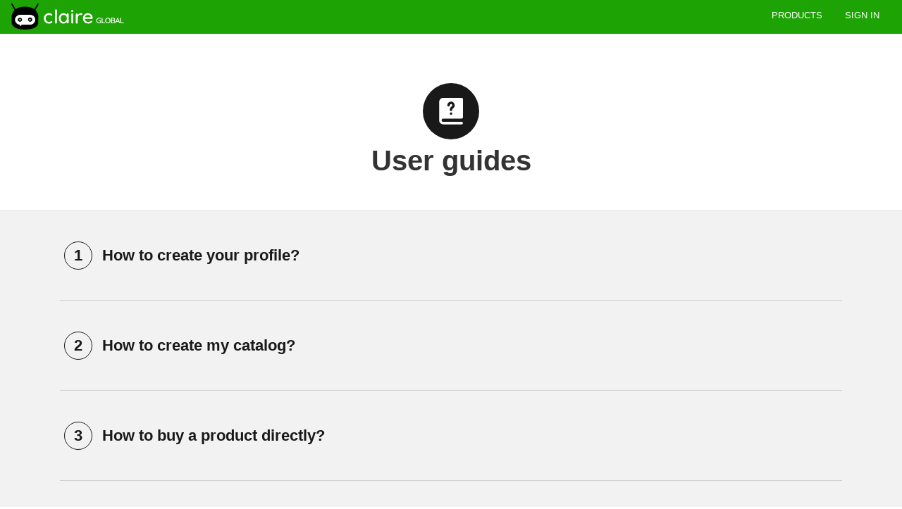

--- FILE ---
content_type: text/html; charset=utf-8
request_url: https://claire.global/user-guides/
body_size: 3907
content:

<!DOCTYPE html>
<html lang="en">
    <head>
        <meta charset="utf-8">
        <!-- Favicon -->
        <link type="image/x-icon" href="/static/images/favicon.ico" rel="shortcut icon"/>
        <!-- Apple/Safari icon -->
        <link sizes="180x180" href="/static/images/app-icons/claire-global-180x180.png" rel="apple-touch-icon" >
        <!-- Square Windows tiles -->
        <meta name="msapplication-square70x70logo" content="/static/images/app-icons/claire-global-70x70.png">
        <meta name="msapplication-square150x150logo" content="/static/images/app-icons/claire-global-150x150.png">
        <meta name="msapplication-square310x310logo" content="/static/images/app-icons/claire-global-310x310.png">
        <!-- Rectangular Windows tile -->
        <meta name="msapplication-wide310x150logo" content="/static/images/app-icons/claire-global-310x150.png">
        <!-- Windows tile theme color -->
        <meta name="msapplication-TileColor" content="#ffffff">

        <meta name="viewport" content="width=device-width, initial-scale=1, shrink-to-fit=no">
        <meta http-equiv="Content-Language" content="en" />
        <meta name="description" content="Claire Global is a personalized agent that automates your international sales and purchases. No more tedious, repetitive tasks."/>

        <meta name="keywords" content=", marketplace, agent, smart, automate, international, sales, purchases
"/>
        <meta name="site" content="Claire Global"/>

        <link rel="canonical" href="/user-guides/" />

        <meta property="og:title" content="User guides | Claire Global"/>
        <meta property="og:image" content="/static/images/social/share/claire-global.jpg"/>
        <meta property="og:image:secure_url" content="/static/images/social/share/claire-global.jpg"/>
        <meta property="og:description" content="Claire Global is a personalized agent that automates your international sales and purchases. No more tedious, repetitive tasks."/>

        
        <link rel="stylesheet" href="/static/compressed/css/base.39430864f112.css" type="text/css">
        

        

        
<link rel="stylesheet" href="/static/compressed/css/output.494b15ed8e67.css" type="text/css">


        
        

        <script type="text/javascript">
            window.LANGUAGE_CODE ='en';
            window.STATIC_URL = '/static/';
            window.LOCALE_OPTIONS = {"DECIMAL_SEPARATOR": ".", "SHORT_DATE_FORMAT": "m/d/Y", "THOUSAND_SEPARATOR": ","};
            window.DEFAULT_CURRENCY = "EUR";
        </script>

        <title>User guides | Claire Global</title>

        
        
    </head>
    <body>
        
<div class="modal fullscreen-modal fade" id="notification-permission-dialog" tabindex="-1" role="dialog" aria-labelledby="notification-permission-dialog-title" aria-hidden="true">
  <div class="modal-dialog modal-dialog-centered" role="document">
    <div class="modal-content">
      <div class="modal-header">
        <h5 class="modal-title" id="notification-permission-dialog-title">Do you want to be notified?</h5>
      </div>
      <div class="modal-body">
          
          Claire Global can show a browser notification when someone sends you a message.<br> You can unsubscribe from your <a href="/user/inbox/">inbox page</a> at any time.
      </div>
      <div class="modal-footer">
        <button type="button" class="btn btn-secondary btn-light js-cancel">Later</button>
        <button type="button" class="btn btn-dark js-confirm">Allow</button>
      </div>
    </div>
  </div>
</div>

        
<div class="modal fullscreen-modal fade" id="chat_error-dialog" tabindex="-1" role="dialog"
     aria-labelledby="chat_error-dialog-title" aria-hidden="true">
    <div class="modal-dialog modal-dialog-centered" role="document">
        <div class="modal-content">
            <div class="modal-header">
                <h5 class="modal-title" id="chat_error-dialog-title">Error loading chat</h5>
                <button data-dismiss="modal" type="button" class="close" aria-label="Close">
                    <span aria-hidden="true">&times;</span>
                </button>
            </div>
            <div class="modal-body">
                
                <span class="error-alert"></span>
            </div>
            <div class="modal-footer">
                <button data-dismiss="modal" type="button" class="btn btn-secondary btn-light ">Close</button>
            </div>
        </div>
    </div>
</div>

        
        
        <div class="d-flex w-100 h-100 mx-auto flex-column">
            
                


<header>
    <nav class="navbar navbar-expand-lg navbar-dark bg_green">
        <a class="navbar-brand" href="/" >
            <img src="/static/images/claire_logo_black.svg?v=1" alt="Claire Global Logo"/>
        </a>
        
        <button class="navbar-toggler" type="button" data-toggle="collapse" data-target="#navbarHeader" aria-controls="navbarSupportedContent" aria-expanded="false" aria-label="Toggle navigation">
            <span class="navbar-toggler-icon"></span>
        </button>
        <div class="collapse navbar-collapse" id="navbarHeader">
            <ul class="navbar-nav ml-auto">
                <li class="nav-item my-1 my-md-0 px-2">
                    <a class="nav-link" href="/market/products/">Products</a>
                </li>
                <li class="nav-item my-1 my-md-0 px-2">
                    <a class="nav-link" href="/accounts/login/" rel="nofollow">Sign in</a>
                </li>
            </ul>
        </div>
        
    </nav>
</header>

            
            
            <div id="error_alert" class="alert alert-danger" style="display: none"></div>


            <main class="index flex-shrink-0">
            

<div class="container_main user_guides">
    <section class="header text-center">
        <span class="icon_guides"></span>
        <strong>User guides</strong>
    </section>
    <section class="content grey">
        <div class="container guides_list">
            <a href="/user-guides/how-register/">
                <span></span>
                How to create your profile?
            </a>
            <a href="/user-guides/how-create-catalog/">
                <span></span>
                How to create my catalog?
            </a>
            <a href="/user-guides/how-buy-product/">
                <span></span>
                How to buy a product directly?
            </a>
            <a href="/user-guides/how-respond-purchase/">
                <span></span>
                How to respond to a direct purchase offer?
            </a>
            <a href="/user-guides/how-negotiate-purchase/">
                <span></span>
                How to negotiate the purchase of a product?
            </a>
            <a href="/user-guides/how-respond-negotiation-offer/">
                <span></span>
                How to respond to a negotiation offer?
            </a>
            <a href="/user-guides/how-post-product-request/">
                <span></span>
                How to post a product request?
            </a>
            <a href="/user-guides/how-reply-product-request/">
                <span></span>
                How to reply a product request?
            </a>
            <a href="/user-guides/how-upload-catalog-batch/">
                <span></span>
                How can I upload my catalog in batch?
            </a>
        </div>
    </section>
</div>

            </main>

            

<footer class="footer mt-auto py-4">
    <div class="container-fluid">
        <div class="row">
            <div class="col tos_links text-center">
                <a class="tos" href="/faq/">FAQ</a> <i>|</i>

                <a class="tos" href="/user-guides/">User guides</a>

            </div>
        </div>
        <div class="row">
            <div class="col tos_links text-center">

                <a class="tos" href="/tos/">Terms of Service</a> <i>&bull;</i>

                <a class="tos" href="/legal-notice/">Legal Notice</a> <i>&bull;</i>

                <a class="tos" href="/privacy-policy/">Privacy Policy</a> <i>&bull;</i>

                <a class="tos" href="/cookies-policy/">Cookies Policy</a>
            </div>
        </div>
        <div class="row">
            <div class="col-12 col-md-4 order-2 order-md-2 share text-center">
                <a href="https://twitter.com/claire_global"><img class="share_icon" src="/static/images/icon_twitter.svg"></a>
                <a href="https://www.facebook.com/Claire-Global-464846064254474/"><img class="share_icon" src="/static/images/icon_facebook.svg"></a>
                <a href="https://www.linkedin.com/company/claire-global/"><img class="share_icon" src="/static/images/icon_linkedin.svg"></a>
                <a class="mailtoui" href="mailto:info@claire.global"><img class="share_icon" src="/static/images/icon_email.svg"></a>
                <a href="https://www.youtube.com/channel/UC2Vf1U-avs4RQqY2OvbBFMQ?guided_help_flow=3"><img class="share_icon" src="/static/images/icon_youtube.svg"></a>
            </div>
            <div class="col-12 col-md-4 order-4 order-md-1 text-center">
                <div class="row">
                    <div class="col">
                        <a class="powered" href="https://bigml.com/" target="_blank">
                            <img src="/static/images/powered.png">
                        </a>
                    </div>
                </div>
            </div>
            <div class="col-12 col-md-4 order-3 order-md-3 language_div text-center">
                





<div class="dropdown language dropup">
    
    <button class="btn btn-secondary dropdown-toggle" role="button" id="dropdownLanguage" data-toggle="dropdown" aria-haspopup="true" aria-expanded="false">English</button>
    <div class="dropdown-menu" aria-labelledby="dropdownLanguage">
        
        
        <a class="dropdown-item" href="#">
            <form action="/i18n/setlang/" method="post" onsubmit="clUtils.clearChatSession();">
                <input type="hidden" name="csrfmiddlewaretoken" value="iPEPUzqroKeOSdvvROqxBAk9RtlSGJ2KsgK4QclJCllifw5UVvthv1A8NrZaQv0a">
                <input name="next" type="hidden" value="" />
                <input name="language" type="hidden" value="zh-hans" />
                <input type="submit" value="简体中文" />
            </form>
        </a>
        
        
        
        
        
        <a class="dropdown-item" href="#">
            <form action="/i18n/setlang/" method="post" onsubmit="clUtils.clearChatSession();">
                <input type="hidden" name="csrfmiddlewaretoken" value="iPEPUzqroKeOSdvvROqxBAk9RtlSGJ2KsgK4QclJCllifw5UVvthv1A8NrZaQv0a">
                <input name="next" type="hidden" value="" />
                <input name="language" type="hidden" value="ja" />
                <input type="submit" value="日本語" />
            </form>
        </a>
        
        
        
        <a class="dropdown-item" href="#">
            <form action="/i18n/setlang/" method="post" onsubmit="clUtils.clearChatSession();">
                <input type="hidden" name="csrfmiddlewaretoken" value="iPEPUzqroKeOSdvvROqxBAk9RtlSGJ2KsgK4QclJCllifw5UVvthv1A8NrZaQv0a">
                <input name="next" type="hidden" value="" />
                <input name="language" type="hidden" value="fr" />
                <input type="submit" value="Français" />
            </form>
        </a>
        
        
        
        <a class="dropdown-item" href="#">
            <form action="/i18n/setlang/" method="post" onsubmit="clUtils.clearChatSession();">
                <input type="hidden" name="csrfmiddlewaretoken" value="iPEPUzqroKeOSdvvROqxBAk9RtlSGJ2KsgK4QclJCllifw5UVvthv1A8NrZaQv0a">
                <input name="next" type="hidden" value="" />
                <input name="language" type="hidden" value="pt" />
                <input type="submit" value="Português" />
            </form>
        </a>
        
        
        
        <a class="dropdown-item" href="#">
            <form action="/i18n/setlang/" method="post" onsubmit="clUtils.clearChatSession();">
                <input type="hidden" name="csrfmiddlewaretoken" value="iPEPUzqroKeOSdvvROqxBAk9RtlSGJ2KsgK4QclJCllifw5UVvthv1A8NrZaQv0a">
                <input name="next" type="hidden" value="" />
                <input name="language" type="hidden" value="es" />
                <input type="submit" value="Español" />
            </form>
        </a>
        
        
    </div>
</div>
<span class="separator"></span>




            </div>
            <div class="col-12 order-1 order-md-4  copyright">Copyright &#169; 2026 Claire and Me S.L.</div>
        </div>
    </div>
</footer>

        </div>

        <script src="/static/compressed/js/chunk-vendors.89f76adae058.js"></script>

        <script src="/static/compressed/js/chunk-common.b8d3d10f5b1c.js"></script>
        
        <script type="text/javascript">
            let CC_TEXT = "This site uses cookies to provide you with a great user experience.",
                CC_ACCEPT = "I accept",
                CC_LINK = "Learn more",
                mailgoConfig = {showFooter: false};
        </script>
        <script src="/static/compressed/js/base.15cbf7ec4132.js"></script>
        
        
        

        
        
        <script type="text/javascript">sessionStorage.removeItem('currentSession')</script>
        

        
        
        
        
        

        <script src="/static/js/mailtoui-min-1.0.3.js" type="text/javascript" data-options='{"title": "Write us an email from", "buttonText1": "GMail", "buttonText2": "Outlook", "buttonText3": "Yahoo", "buttonText4": "Your default app", "buttonTextCopy": "Copy", "buttonCopyAction": "Copied!" }'></script>
    </body>
</html>


--- FILE ---
content_type: text/css
request_url: https://claire.global/static/compressed/css/output.494b15ed8e67.css
body_size: 4421
content:
section{width:100%}a,a:hover{color:var(--principal)}section.header{text-align:center;padding:70px 0 40px;width:100%}section.grey{background:#F2F2F2;border-top:1px solid #E9E9E9;padding:0 0 60px}ul li,ol li{padding-left:10px;padding-bottom:0.5em}ul li ul{padding-top:0.8em}.important{background-color:#fff;border-radius:5px;padding:20px}.user_guides section.header span.icon_guides{background-image:url(../images/icon_faq_guides.svg);background-repeat:no-repeat;background-size:60px;height:80px;width:80px;background-position:50% 50%;display:block;margin:0 auto;background-color:#191919;border-radius:50%}.user_guides section.header strong{display:block;font-size:2.5em}.user_guides section.header span.claire_title i{font-style:normal;font-size:1.15em}.user_guides .guides_list a{position:relative;display:block;color:#191919;line-height:1.4em;font-weight:bold;font-size:1.4em;border-bottom:1px solid #D1D1D1;padding:3rem 0 3rem 60px}.user_guides .guides_list a span{width:40px;height:40px;border-radius:50%;border:1px solid #191919;color:#191919;text-align:center;display:block;position:absolute;left:6px;top:50%;margin-top:-20px;line-height:38px}.user_guides .guides_list a:hover{color:var(--principal)}.user_guides .guides_list a:hover span{color:#fff;border:1px solid var(--principal);background-color:var(--principal)}.guide section.header a{display:inline-block;font-size:1.2em;font-weight:bold;border-right:1px solid rgba(0,0,0,0.2);padding-right:14px;margin-right:12px;line-height:2.5em;padding-right:1.3em;margin-right:1.3em}.guide section.header a span{display:inline-block;width:40px;height:40px;border-radius:50%;background-size:30px;background-position:50% 50%;background-repeat:no-repeat;background-image:url(../images/icon_faq_guides.svg);background-color:var(--principal);vertical-align:middle;margin-right:6px}.guide section.header strong{display:inline-block;font-size:2.2em}.guide .content{padding-top:10px;padding-bottom:60px}.guide .content .block{position:relative;padding:2px 0 20px 60px;margin-top:50px;border-bottom:1px solid rgba(0,0,0,0.1)}.guide .content .block:last-child{border-bottom:none}.guide .content span.number{width:40px;height:30px;display:block;border-right:2px solid #333;color:#333;font-weight:bold;font-size:1.6em;text-align:right;line-height:30px;position:absolute;left:0;top:0;padding-right:12px}.important{background-color:#fff;border-radius:5px;padding:20px;margin:1.5rem 0}div.image{display:block;width:100%;text-align:center;padding:30px 0}div.image img{border-radius:3px;overflow:hidden;box-shadow:0 1px 6px rgba(0,0,0,0.2);max-width:100%}div.image img.no_shadow{box-shadow:none}.img_guide1_6,.img_guide1_7,.img_guide1_1,.img_guide1_4,.img_guide3_1,.img_guide3_2,.img_guide3_4,.img_guide4_2,.img_guide4_3,.img_guide4_6,.img_guide5_3,.img_guide5_6,.img_guide6_6,.img_guide6_9{width:720px}.img_guide1_2{width:314px}.img_guide1_3{width:142px}.img_guide1_5{width:356px}.img_guide2_1,.img_guide2_2{width:900px}.img_guide2_3{width:200px}.img_guide3_3{width:370px}.img_guide4_1{width:258px}.img_guide4_4{width:356px}.img_guide4_5{width:360px}.img_guide5_1{width:596px}.img_guide5_2,.img_guide5_4,.img_guide6_3{width:444px}.img_guide6_4{width:446px}.img_guide6_5{width:716px}.img_guide6_7{width:422px}.img_guide5_5{width:496px}.img_guide6_8{width:502px}.img_guide7_1{width:205px}.img_guide7_2{width:997px}.img_guide8_1{width:457px}.img_guide8_2{width:506px}.img_guide9{width:350px}.img_guide9_3{width:300px}body{counter-reset:section}.guides_list a span::before{counter-increment:section;content:counter(section) " "}.guide .content span.number::before{counter-increment:section;content:counter(section) " "}.video{text-align:center;background-color:#333;padding:30px 0 20px}.video iframe{box-shadow:0 2px 10px rgba(0,0,0,0.5);margin:0 auto}.video_emulator{background:rgba(235,25,0,0.9);border-radius:15px;padding:1.5rem 0;text-align:center;margin:10px auto 10px;font-size:0rem;width:8rem;color:#fff;display:inline-block}@media screen and (min-width:768px){.screen{display:block}.phone{display:none}}@media screen and (max-width:768px){.screen{display:none}.phone{display:block}}.icon_play{position:relative;display:inline-block;height:2rem;margin-left:-0.75rem}.icon_play:after{position:absolute;content:" ";top:0;left:100%;width:0;height:0;border-top:1rem solid transparent;border-bottom:1rem solid transparent;border-right:1rem solid transparent;border-left:1.5rem solid #fff}

--- FILE ---
content_type: image/svg+xml
request_url: https://claire.global/static/images/icon_twitter.svg
body_size: 2404
content:
<?xml version="1.0" encoding="UTF-8"?>
<svg width="30px" height="30px" viewBox="0 0 30 30" version="1.1" xmlns="http://www.w3.org/2000/svg" xmlns:xlink="http://www.w3.org/1999/xlink">
    <title>icon_twitter</title>
    <g id="Registration-" stroke="none" stroke-width="1" fill="none" fill-rule="evenodd">
        <g id="landing-copy" transform="translate(-284.000000, -879.000000)" fill="#FFFFFF">
            <g id="icon_twitter" transform="translate(284.000000, 879.000000)">
                <path d="M22.7945467,9.25036815 C22.1397554,9.64114128 21.4152267,9.92443626 20.6456463,10.0766452 C20.0278838,9.41624482 19.1478344,9 18.1739789,9 C16.3040283,9 14.787702,10.5264381 14.787702,12.4088587 C14.787702,12.6766222 14.8185592,12.9363092 14.8759538,13.1860561 C12.0617706,13.0425449 9.56850314,11.6869535 7.89850763,9.62436723 C7.60721499,10.1288311 7.43996858,10.7140589 7.43996858,11.3384261 C7.43996858,12.5213069 8.03859964,13.5637828 8.94642056,14.1751035 C8.39098968,14.1577082 7.8695018,14.0042568 7.41343133,13.7482973 C7.41219704,13.7632075 7.41219704,13.776254 7.41219704,13.7924068 C7.41219704,15.4418546 8.57921903,16.8198113 10.1276369,17.1329268 C9.84498429,17.2105844 9.54566876,17.2534514 9.23586176,17.2534514 C9.01739228,17.2534514 8.80632855,17.2310861 8.59958483,17.1913254 C9.02973519,18.5444317 10.280689,19.5303728 11.7624551,19.5583295 C10.6028389,20.4728256 9.14390709,21.0164289 7.55784336,21.0164289 C7.28444794,21.0164289 7.01537253,21.0008974 6.75,20.9685918 C8.24781194,21.9358951 10.0276593,22.5 11.9383416,22.5 C18.1665732,22.5 21.5719816,17.3068799 21.5719816,12.8033594 C21.5719816,12.654878 21.5676616,12.509503 21.560873,12.3628854 C22.2224529,11.883272 22.7963981,11.2825127 23.25,10.5991256 C22.6439632,10.8712379 21.9916405,11.0532674 21.3047576,11.1358951 C22.0052177,10.7140589 22.5421342,10.0455821 22.7945467,9.25036815" id="Fill-8"></path>
                <path d="M15,29.062717 C7.23365312,29.062717 0.937894471,22.7655635 0.937894471,15.0003156 C0.937894471,7.23317414 7.23365312,0.937283036 15,0.937283036 C22.7663469,0.937283036 29.0621055,7.23317414 29.0621055,15.0003156 C29.0621055,22.7655635 22.7663469,29.062717 15,29.062717 M15,0 C6.7167382,0 0,6.71498601 0,15.0003156 C0,23.2843828 6.7167382,30 15,30 C23.2832618,30 30,23.2843828 30,15.0003156 C30,6.71498601 23.2832618,0 15,0" id="Fill-9"></path>
            </g>
        </g>
    </g>
</svg>


--- FILE ---
content_type: application/javascript
request_url: https://claire.global/static/compressed/js/chunk-common.b8d3d10f5b1c.js
body_size: 90463
content:
(window["webpackJsonp"]=window["webpackJsonp"]||[]).push([["chunk-common"],{3032:function(e,n,t){"use strict";var o=function(){var e=this,n=e.$createElement,t=e._self._c||n;return!e.data.length&&e.more?t("div",[e._t("default")],2):t("div",{staticClass:"d-flex w-100",on:{mouseenter:e.removeInterval,mouseleave:e.startInterval}},e._l(e.data,(function(n,o){return t("div",{key:o,staticClass:"item banner-item",attrs:{id:"b"+n.id},domProps:{innerHTML:e._s(n.html)},on:{mousedown:function(t){return e.handleMouseDown(n)},click:function(t){return e.handleClick(n)}}})})),0)},a=[],l=t("3835"),i=t("b85c"),r=t("1da1");t("d3b7"),t("3ca3"),t("ddb0"),t("2b3d"),t("159b"),t("4fad"),t("fb6a"),t("99af"),t("96cf");function s(){var e="/usr/local/marketplace/marketplace/src/claire/marketplace/banners/vue/components/Banners.vue",n="ae0f3001ae49d3cf6701c09195a324ab3babe7fe",t=new Function("return this")(),o="__coverage__",a={path:"/usr/local/marketplace/marketplace/src/claire/marketplace/banners/vue/components/Banners.vue",statementMap:{0:{start:{line:35,column:8},end:{line:42,column:9}},1:{start:{line:48,column:4},end:{line:53,column:5}},2:{start:{line:57,column:4},end:{line:57,column:56}},3:{start:{line:58,column:4},end:{line:58,column:29}},4:{start:{line:59,column:4},end:{line:61,column:5}},5:{start:{line:60,column:6},end:{line:60,column:26}},6:{start:{line:65,column:6},end:{line:65,column:38}},7:{start:{line:65,column:26},end:{line:65,column:38}},8:{start:{line:66,column:6},end:{line:66,column:52}},9:{start:{line:69,column:6},end:{line:73,column:7}},10:{start:{line:70,column:8},end:{line:72,column:17}},11:{start:{line:71,column:10},end:{line:71,column:33}},12:{start:{line:76,column:6},end:{line:79,column:7}},13:{start:{line:77,column:8},end:{line:77,column:36}},14:{start:{line:78,column:8},end:{line:78,column:28}},15:{start:{line:82,column:6},end:{line:82,column:44}},16:{start:{line:83,column:6},end:{line:85,column:7}},17:{start:{line:84,column:8},end:{line:84,column:22}},18:{start:{line:87,column:20},end:{line:87,column:22}},19:{start:{line:88,column:18},end:{line:88,column:20}},20:{start:{line:89,column:6},end:{line:89,column:63}},21:{start:{line:89,column:28},end:{line:89,column:63}},22:{start:{line:90,column:21},end:{line:90,column:84}},23:{start:{line:91,column:17},end:{line:91,column:38}},24:{start:{line:92,column:6},end:{line:92,column:27}},25:{start:{line:93,column:6},end:{line:98,column:7}},26:{start:{line:94,column:8},end:{line:94,column:78}},27:{start:{line:95,column:8},end:{line:95,column:80}},28:{start:{line:96,column:8},end:{line:96,column:47}},29:{start:{line:97,column:8},end:{line:97,column:28}},30:{start:{line:99,column:6},end:{line:99,column:25}},31:{start:{line:100,column:6},end:{line:113,column:8}},32:{start:{line:101,column:8},end:{line:112,column:10}},33:{start:{line:102,column:10},end:{line:102,column:51}},34:{start:{line:102,column:39},end:{line:102,column:51}},35:{start:{line:103,column:24},end:{line:103,column:62}},36:{start:{line:104,column:10},end:{line:111,column:11}},37:{start:{line:106,column:27},end:{line:106,column:63}},38:{start:{line:107,column:12},end:{line:110,column:13}},39:{start:{line:108,column:14},end:{line:108,column:55}},40:{start:{line:109,column:14},end:{line:109,column:74}},41:{start:{line:116,column:6},end:{line:118,column:7}},42:{start:{line:117,column:8},end:{line:117,column:27}},43:{start:{line:121,column:18},end:{line:121,column:35}},44:{start:{line:123,column:23},end:{line:123,column:24}},45:{start:{line:124,column:6},end:{line:128,column:7}},46:{start:{line:125,column:8},end:{line:127,column:20}},47:{start:{line:126,column:10},end:{line:126,column:27}},48:{start:{line:127,column:15},end:{line:127,column:20}},49:{start:{line:129,column:6},end:{line:129,column:23}},50:{start:{line:132,column:6},end:{line:132,column:42}},51:{start:{line:135,column:6},end:{line:135,column:88}},52:{start:{line:138,column:6},end:{line:142,column:7}},53:{start:{line:139,column:8},end:{line:141,column:48}},54:{start:{line:140,column:10},end:{line:140,column:66}},55:{start:{line:141,column:15},end:{line:141,column:48}},56:{start:{line:145,column:6},end:{line:148,column:8}},57:{start:{line:146,column:29},end:{line:146,column:37}},58:{start:{line:147,column:8},end:{line:147,column:61}},59:{start:{line:149,column:6},end:{line:149,column:17}},60:{start:{line:152,column:20},end:{line:152,column:33}},61:{start:{line:153,column:6},end:{line:153,column:50}},62:{start:{line:153,column:44},end:{line:153,column:50}},63:{start:{line:154,column:17},end:{line:154,column:74}},64:{start:{line:155,column:18},end:{line:155,column:49}},65:{start:{line:156,column:6},end:{line:156,column:29}},66:{start:{line:157,column:6},end:{line:157,column:29}},67:{start:{line:158,column:6},end:{line:158,column:24}},68:{start:{line:159,column:6},end:{line:164,column:7}},69:{start:{line:161,column:8},end:{line:161,column:38}},70:{start:{line:163,column:8},end:{line:163,column:55}}},fnMap:{0:{name:"(anonymous_0)",decl:{start:{line:34,column:15},end:{line:34,column:16}},loc:{start:{line:34,column:21},end:{line:43,column:7}},line:34},1:{name:"(anonymous_1)",decl:{start:{line:47,column:2},end:{line:47,column:3}},loc:{start:{line:47,column:9},end:{line:54,column:3}},line:47},2:{name:"(anonymous_2)",decl:{start:{line:56,column:2},end:{line:56,column:3}},loc:{start:{line:56,column:18},end:{line:62,column:3}},line:56},3:{name:"(anonymous_3)",decl:{start:{line:64,column:4},end:{line:64,column:5}},loc:{start:{line:64,column:23},end:{line:67,column:5}},line:64},4:{name:"(anonymous_4)",decl:{start:{line:68,column:4},end:{line:68,column:5}},loc:{start:{line:68,column:20},end:{line:74,column:5}},line:68},5:{name:"(anonymous_5)",decl:{start:{line:70,column:36},end:{line:70,column:37}},loc:{start:{line:70,column:42},end:{line:72,column:9}},line:70},6:{name:"(anonymous_6)",decl:{start:{line:75,column:4},end:{line:75,column:5}},loc:{start:{line:75,column:21},end:{line:80,column:5}},line:75},7:{name:"(anonymous_7)",decl:{start:{line:81,column:4},end:{line:81,column:5}},loc:{start:{line:81,column:43},end:{line:114,column:5}},line:81},8:{name:"(anonymous_8)",decl:{start:{line:100,column:21},end:{line:100,column:22}},loc:{start:{line:100,column:27},end:{line:113,column:7}},line:100},9:{name:"(anonymous_9)",decl:{start:{line:101,column:26},end:{line:101,column:27}},loc:{start:{line:101,column:34},end:{line:112,column:9}},line:101},10:{name:"(anonymous_10)",decl:{start:{line:115,column:4},end:{line:115,column:5}},loc:{start:{line:115,column:19},end:{line:119,column:5}},line:115},11:{name:"(anonymous_11)",decl:{start:{line:120,column:4},end:{line:120,column:5}},loc:{start:{line:120,column:20},end:{line:130,column:5}},line:120},12:{name:"(anonymous_12)",decl:{start:{line:131,column:4},end:{line:131,column:5}},loc:{start:{line:131,column:34},end:{line:133,column:5}},line:131},13:{name:"(anonymous_13)",decl:{start:{line:134,column:4},end:{line:134,column:5}},loc:{start:{line:134,column:25},end:{line:136,column:5}},line:134},14:{name:"(anonymous_14)",decl:{start:{line:137,column:4},end:{line:137,column:5}},loc:{start:{line:137,column:24},end:{line:143,column:5}},line:137},15:{name:"(anonymous_15)",decl:{start:{line:144,column:4},end:{line:144,column:5}},loc:{start:{line:144,column:55},end:{line:150,column:5}},line:144},16:{name:"(anonymous_16)",decl:{start:{line:145,column:22},end:{line:145,column:23}},loc:{start:{line:145,column:34},end:{line:148,column:7}},line:145},17:{name:"(anonymous_17)",decl:{start:{line:151,column:4},end:{line:151,column:5}},loc:{start:{line:151,column:32},end:{line:165,column:5}},line:151}},branchMap:{0:{loc:{start:{line:59,column:4},end:{line:61,column:5}},type:"if",locations:[{start:{line:59,column:4},end:{line:61,column:5}},{start:{line:59,column:4},end:{line:61,column:5}}],line:59},1:{loc:{start:{line:65,column:6},end:{line:65,column:38}},type:"if",locations:[{start:{line:65,column:6},end:{line:65,column:38}},{start:{line:65,column:6},end:{line:65,column:38}}],line:65},2:{loc:{start:{line:69,column:6},end:{line:73,column:7}},type:"if",locations:[{start:{line:69,column:6},end:{line:73,column:7}},{start:{line:69,column:6},end:{line:73,column:7}}],line:69},3:{loc:{start:{line:69,column:10},end:{line:69,column:64}},type:"binary-expr",locations:[{start:{line:69,column:10},end:{line:69,column:25}},{start:{line:69,column:29},end:{line:69,column:51}},{start:{line:69,column:55},end:{line:69,column:64}}],line:69},4:{loc:{start:{line:76,column:6},end:{line:79,column:7}},type:"if",locations:[{start:{line:76,column:6},end:{line:79,column:7}},{start:{line:76,column:6},end:{line:79,column:7}}],line:76},5:{loc:{start:{line:76,column:10},end:{line:76,column:51}},type:"binary-expr",locations:[{start:{line:76,column:10},end:{line:76,column:25}},{start:{line:76,column:29},end:{line:76,column:51}}],line:76},6:{loc:{start:{line:81,column:23},end:{line:81,column:41}},type:"default-arg",locations:[{start:{line:81,column:36},end:{line:81,column:41}}],line:81},7:{loc:{start:{line:83,column:6},end:{line:85,column:7}},type:"if",locations:[{start:{line:83,column:6},end:{line:85,column:7}},{start:{line:83,column:6},end:{line:85,column:7}}],line:83},8:{loc:{start:{line:89,column:6},end:{line:89,column:63}},type:"if",locations:[{start:{line:89,column:6},end:{line:89,column:63}},{start:{line:89,column:6},end:{line:89,column:63}}],line:89},9:{loc:{start:{line:102,column:10},end:{line:102,column:51}},type:"if",locations:[{start:{line:102,column:10},end:{line:102,column:51}},{start:{line:102,column:10},end:{line:102,column:51}}],line:102},10:{loc:{start:{line:104,column:10},end:{line:111,column:11}},type:"if",locations:[{start:{line:104,column:10},end:{line:111,column:11}},{start:{line:104,column:10},end:{line:111,column:11}}],line:104},11:{loc:{start:{line:107,column:12},end:{line:110,column:13}},type:"if",locations:[{start:{line:107,column:12},end:{line:110,column:13}},{start:{line:107,column:12},end:{line:110,column:13}}],line:107},12:{loc:{start:{line:107,column:16},end:{line:107,column:56}},type:"binary-expr",locations:[{start:{line:107,column:16},end:{line:107,column:24}},{start:{line:107,column:28},end:{line:107,column:56}}],line:107},13:{loc:{start:{line:116,column:6},end:{line:118,column:7}},type:"if",locations:[{start:{line:116,column:6},end:{line:118,column:7}},{start:{line:116,column:6},end:{line:118,column:7}}],line:116},14:{loc:{start:{line:125,column:8},end:{line:127,column:20}},type:"if",locations:[{start:{line:125,column:8},end:{line:127,column:20}},{start:{line:125,column:8},end:{line:127,column:20}}],line:125},15:{loc:{start:{line:138,column:6},end:{line:142,column:7}},type:"if",locations:[{start:{line:138,column:6},end:{line:142,column:7}},{start:{line:138,column:6},end:{line:142,column:7}}],line:138},16:{loc:{start:{line:139,column:8},end:{line:141,column:48}},type:"if",locations:[{start:{line:139,column:8},end:{line:141,column:48}},{start:{line:139,column:8},end:{line:141,column:48}}],line:139},17:{loc:{start:{line:144,column:36},end:{line:144,column:53}},type:"default-arg",locations:[{start:{line:144,column:45},end:{line:144,column:53}}],line:144},18:{loc:{start:{line:151,column:21},end:{line:151,column:30}},type:"default-arg",locations:[{start:{line:151,column:26},end:{line:151,column:30}}],line:151},19:{loc:{start:{line:153,column:6},end:{line:153,column:50}},type:"if",locations:[{start:{line:153,column:6},end:{line:153,column:50}},{start:{line:153,column:6},end:{line:153,column:50}}],line:153},20:{loc:{start:{line:154,column:17},end:{line:154,column:74}},type:"binary-expr",locations:[{start:{line:154,column:17},end:{line:154,column:30}},{start:{line:154,column:34},end:{line:154,column:74}}],line:154},21:{loc:{start:{line:159,column:6},end:{line:164,column:7}},type:"if",locations:[{start:{line:159,column:6},end:{line:164,column:7}},{start:{line:159,column:6},end:{line:164,column:7}}],line:159}},s:{0:0,1:0,2:0,3:0,4:0,5:0,6:0,7:0,8:0,9:0,10:0,11:0,12:0,13:0,14:0,15:0,16:0,17:0,18:0,19:0,20:0,21:0,22:0,23:0,24:0,25:0,26:0,27:0,28:0,29:0,30:0,31:0,32:0,33:0,34:0,35:0,36:0,37:0,38:0,39:0,40:0,41:0,42:0,43:0,44:0,45:0,46:0,47:0,48:0,49:0,50:0,51:0,52:0,53:0,54:0,55:0,56:0,57:0,58:0,59:0,60:0,61:0,62:0,63:0,64:0,65:0,66:0,67:0,68:0,69:0,70:0},f:{0:0,1:0,2:0,3:0,4:0,5:0,6:0,7:0,8:0,9:0,10:0,11:0,12:0,13:0,14:0,15:0,16:0,17:0},b:{0:[0,0],1:[0,0],2:[0,0],3:[0,0,0],4:[0,0],5:[0,0],6:[0],7:[0,0],8:[0,0],9:[0,0],10:[0,0],11:[0,0],12:[0,0],13:[0,0],14:[0,0],15:[0,0],16:[0,0],17:[0],18:[0],19:[0,0],20:[0,0],21:[0,0]},inputSourceMap:{version:3,sources:["Banners.vue"],names:[],mappings:";;;;;;;;;;;;;;;;;;AAkBA;AACA;AACA;AACA;AACA;AACA;AACA;AACA;AACA;AACA;AACA;AACA;AACA;AACA;AACA;AACA;AACA;AACA;AACA;AACA;AACA;AACA;AACA;AACA;AACA;AACA;AACA;AACA;AACA;AACA;AACA;AACA;AACA;AACA;AACA;AACA;;AAEA;AACA;AACA;AACA;AACA;AACA;AACA;AACA;AACA;AACA;AACA;AACA;AACA;AACA;AACA;AACA;AACA;AACA;AACA;AACA;AACA;AACA;AACA;AACA;AACA;AACA;AACA;AACA;AACA;AACA;;AAEA;AACA;AACA;AACA;AACA;AACA;AACA;AACA;AACA;AACA;AACA;AACA;AACA;AACA;AACA;AACA;AACA;AACA;;AAEA;AACA;AACA;AACA;AACA;AACA;AACA;AACA;AACA;AACA;AACA;AACA;AACA;AACA;AACA;AACA;;AAEA;AACA;AACA;AACA;AACA;AACA;AACA;AACA;AACA;AACA;AACA;AACA;AACA;AACA;AACA;AACA;AACA;AACA;AACA;AACA;AACA;AACA;AACA;AACA;AACA;AACA;AACA;AACA;AACA;AACA;AACA;AACA;AACA;AACA;AACA;AACA;AACA;AACA;AACA;AACA;AACA;AACA;AACA;AACA;AACA",file:"Banners.vue",sourceRoot:"banners/vue/components",sourcesContent:["<template>\n  <div v-if=\"!data.length && more\">\n    <slot></slot>\n  </div>\n  <div class=\"d-flex w-100\" @mouseenter=\"removeInterval\" @mouseleave=\"startInterval\" v-else>\n    <div\n      :id=\"`b${banner.id}`\"\n      :key=\"index\"\n      class=\"item banner-item\"\n      @mousedown=\"handleMouseDown(banner)\"\n      @click=\"handleClick(banner)\"\n      v-for=\"(banner, index) in data\"\n      v-html=\"banner.html\"\n    ></div>\n  </div>\n</template>\n\n<script>\nexport default {\n  name: 'Banner',\n  props: {\n    bannerTypes: {\n      type: Array,\n      default: null,\n      required: false\n    },\n    autoReload: {\n      type: Boolean,\n      default: false,\n      required: false\n    },\n    breakpoints: {\n      type: Array,\n      default: () => {\n        return [\n          [1520, 4],\n          [1200, 3],\n          [992, 2],\n          [940, 3],\n          [768, 2],\n          [0, 1]\n        ]\n      },\n      required: false\n    }\n  },\n  data() {\n    return {\n      data: [],\n      numBanners: 1,\n      interval: null,\n      more: true\n    }\n  },\n\n  async created() {\n    window.addEventListener('resize', this.handleResize)\n    await this.fetchBanners()\n    if (this.autoReload) {\n      this.startInterval()\n    }\n  },\n  methods: {\n    isExternalURL(url) {\n      if (url[0] === '/') return false\n      return new URL(url).origin !== location.origin\n    },\n    startInterval() {\n      if (this.autoReload && this.interval === null && this.more) {\n        this.interval = setInterval(() => {\n          this.fetchBanners(true)\n        }, 25000)\n      }\n    },\n    removeInterval() {\n      if (this.autoReload && this.interval !== null) {\n        clearInterval(this.interval)\n        this.interval = null\n      }\n    },\n    async fetchBanners(autoreload = false) {\n      this.numBanners = this.getNumBanners()\n      if (!autoreload) {\n        this.data = []\n      }\n\n      let banners = []\n      let types = ''\n      if (this.bannerTypes) types = `&type=${this.bannerTypes}`\n      let resposne = await fetch('/banners/banners/?num=' + this.numBanners + types)\n      let data = await resposne.json()\n      this.more = data.more\n      for (let banner of data.banners) {\n        banner.css = this.replaceVariables(banner.css, Object.entries(banner))\n        banner.html = this.replaceVariables(banner.html, Object.entries(banner))\n        this.appendStyle(banner.css, banner.id)\n        banners.push(banner)\n      }\n      this.data = banners\n      this.$nextTick(() => {\n        this.data.forEach(item => {\n          if(!this.bannerHasUrl(item)) return false\n          let element = document.getElementById('b' + item.id)\n          if (element) {\n\n            let aElement = element.getElementsByTagName('a')[0]\n            if (aElement && this.isExternalURL(item.url)) {\n              aElement.setAttribute('target', '_blank')\n              aElement.setAttribute('rel', 'nofollow noopener noreferrer')\n            }\n          }\n        })\n      })\n    },\n    handleResize() {\n      if (this.numBanners !== this.getNumBanners()) {\n        this.fetchBanners()\n      }\n    },\n    getNumBanners() {\n      let width = window.innerWidth\n\n      let numBanners = 0\n      for (let i of this.breakpoints.slice().reverse()) {\n        if (i[0] <= width) {\n          numBanners = i[1]\n        } else break\n      }\n      return numBanners\n    },\n    async handleMouseDown(banner) {\n      await fetch(banner.notification_url)\n    },\n    bannerHasUrl(banner) {\n      return !!document.getElementById('b' + banner.id).getElementsByTagName('a').length\n    },\n    handleClick(banner) {\n      if (!this.bannerHasUrl(banner)) {\n        if (this.isExternalURL(banner.url)) {\n          window.open(banner.url, '_blank', 'noopener,noreferrer')\n        } else window.location.href = banner.url\n      }\n    },\n    replaceVariables(text, entries, object = 'banner') {\n      entries.forEach(variable => {\n        const [key, value] = variable\n        text = text.replaceAll(`{{${object}.${key}}}`, value)\n      })\n      return text\n    },\n    appendStyle(css, id = null) {\n      let styleId = 'bstyle' + id\n      if (document.getElementById(styleId)) return\n      let head = document.head || document.getElementsByTagName('head')[0]\n      let style = document.createElement('style')\n      head.appendChild(style)\n      style.type = 'text/css'\n      style.id = styleId\n      if (style.styleSheet) {\n        // This is required for IE8 and below.\n        style.styleSheet.cssText = css\n      } else {\n        style.appendChild(document.createTextNode(css))\n      }\n    }\n  }\n}\n<\/script>\n\n<style scoped></style>\n"]},_coverageSchema:"1a1c01bbd47fc00a2c39e90264f33305004495a9",hash:"ae0f3001ae49d3cf6701c09195a324ab3babe7fe"},l=t[o]||(t[o]={});l[e]&&l[e].hash===n||(l[e]=a);var i=l[e];return s=function(){return i},i}s();var c={name:"Banner",props:{bannerTypes:{type:Array,default:null,required:!1},autoReload:{type:Boolean,default:!1,required:!1},breakpoints:{type:Array,default:function(){return s().f[0]++,s().s[0]++,[[1520,4],[1200,3],[992,2],[940,3],[768,2],[0,1]]},required:!1}},data:function(){return s().f[1]++,s().s[1]++,{data:[],numBanners:1,interval:null,more:!0}},created:function(){var e=this;return Object(r["a"])(regeneratorRuntime.mark((function n(){return regeneratorRuntime.wrap((function(n){while(1)switch(n.prev=n.next){case 0:return s().f[2]++,s().s[2]++,window.addEventListener("resize",e.handleResize),s().s[3]++,n.next=6,e.fetchBanners();case 6:s().s[4]++,e.autoReload?(s().b[0][0]++,s().s[5]++,e.startInterval()):s().b[0][1]++;case 8:case"end":return n.stop()}}),n)})))()},methods:{isExternalURL:function(e){return s().f[3]++,s().s[6]++,"/"===e[0]?(s().b[1][0]++,s().s[7]++,!1):(s().b[1][1]++,s().s[8]++,new URL(e).origin!==location.origin)},startInterval:function(){var e=this;s().f[4]++,s().s[9]++,s().b[3][0]++,this.autoReload&&(s().b[3][1]++,null===this.interval)&&(s().b[3][2]++,this.more)?(s().b[2][0]++,s().s[10]++,this.interval=setInterval((function(){s().f[5]++,s().s[11]++,e.fetchBanners(!0)}),25e3)):s().b[2][1]++},removeInterval:function(){s().f[6]++,s().s[12]++,s().b[5][0]++,this.autoReload&&(s().b[5][1]++,null!==this.interval)?(s().b[4][0]++,s().s[13]++,clearInterval(this.interval),s().s[14]++,this.interval=null):s().b[4][1]++},fetchBanners:function(){var e=arguments,n=this;return Object(r["a"])(regeneratorRuntime.mark((function t(){var o,a,l,r,c,u,m,d;return regeneratorRuntime.wrap((function(t){while(1)switch(t.prev=t.next){case 0:return o=e.length>0&&void 0!==e[0]?e[0]:(s().b[6][0]++,!1),s().f[7]++,s().s[15]++,n.numBanners=n.getNumBanners(),s().s[16]++,o?s().b[7][1]++:(s().b[7][0]++,s().s[17]++,n.data=[]),s().s[18]++,a=[],s().s[19]++,l="",s().s[20]++,n.bannerTypes?(s().b[8][0]++,s().s[21]++,l="&type=".concat(n.bannerTypes)):s().b[8][1]++,s().s[22]++,t.next=13,fetch("/banners/banners/?num="+n.numBanners+l);case 13:return r=t.sent,s().s[23]++,t.next=17,r.json();case 17:c=t.sent,s().s[24]++,n.more=c.more,s().s[25]++,u=Object(i["a"])(c.banners);try{for(u.s();!(m=u.n()).done;)d=m.value,s().s[26]++,d.css=n.replaceVariables(d.css,Object.entries(d)),s().s[27]++,d.html=n.replaceVariables(d.html,Object.entries(d)),s().s[28]++,n.appendStyle(d.css,d.id),s().s[29]++,a.push(d)}catch(p){u.e(p)}finally{u.f()}s().s[30]++,n.data=a,s().s[31]++,n.$nextTick((function(){s().f[8]++,s().s[32]++,n.data.forEach((function(e){if(s().f[9]++,s().s[33]++,!n.bannerHasUrl(e))return s().b[9][0]++,s().s[34]++,!1;s().b[9][1]++;var t=(s().s[35]++,document.getElementById("b"+e.id));if(s().s[36]++,t){s().b[10][0]++;var o=(s().s[37]++,t.getElementsByTagName("a")[0]);s().s[38]++,s().b[12][0]++,o&&(s().b[12][1]++,n.isExternalURL(e.url))?(s().b[11][0]++,s().s[39]++,o.setAttribute("target","_blank"),s().s[40]++,o.setAttribute("rel","nofollow noopener noreferrer")):s().b[11][1]++}else s().b[10][1]++}))}));case 27:case"end":return t.stop()}}),t)})))()},handleResize:function(){s().f[10]++,s().s[41]++,this.numBanners!==this.getNumBanners()?(s().b[13][0]++,s().s[42]++,this.fetchBanners()):s().b[13][1]++},getNumBanners:function(){s().f[11]++;var e=(s().s[43]++,window.innerWidth),n=(s().s[44]++,0);s().s[45]++;var t,o=Object(i["a"])(this.breakpoints.slice().reverse());try{for(o.s();!(t=o.n()).done;){var a=t.value;if(s().s[46]++,!(a[0]<=e)){s().b[14][1]++,s().s[48]++;break}s().b[14][0]++,s().s[47]++,n=a[1]}}catch(l){o.e(l)}finally{o.f()}return s().s[49]++,n},handleMouseDown:function(e){return Object(r["a"])(regeneratorRuntime.mark((function n(){return regeneratorRuntime.wrap((function(n){while(1)switch(n.prev=n.next){case 0:return s().f[12]++,s().s[50]++,n.next=4,fetch(e.notification_url);case 4:case"end":return n.stop()}}),n)})))()},bannerHasUrl:function(e){return s().f[13]++,s().s[51]++,!!document.getElementById("b"+e.id).getElementsByTagName("a").length},handleClick:function(e){s().f[14]++,s().s[52]++,this.bannerHasUrl(e)?s().b[15][1]++:(s().b[15][0]++,s().s[53]++,this.isExternalURL(e.url)?(s().b[16][0]++,s().s[54]++,window.open(e.url,"_blank","noopener,noreferrer")):(s().b[16][1]++,s().s[55]++,window.location.href=e.url))},replaceVariables:function(e,n){var t=arguments.length>2&&void 0!==arguments[2]?arguments[2]:(s().b[17][0]++,"banner");return s().f[15]++,s().s[56]++,n.forEach((function(n){s().f[16]++;var o=(s().s[57]++,n),a=Object(l["a"])(o,2),i=a[0],r=a[1];s().s[58]++,e=e.replaceAll("{{".concat(t,".").concat(i,"}}"),r)})),s().s[59]++,e},appendStyle:function(e){var n=arguments.length>1&&void 0!==arguments[1]?arguments[1]:(s().b[18][0]++,null);s().f[17]++;var t=(s().s[60]++,"bstyle"+n);if(s().s[61]++,document.getElementById(t))return s().b[19][0]++,void s().s[62]++;s().b[19][1]++;var o=(s().s[63]++,s().b[20][0]++,document.head||(s().b[20][1]++,document.getElementsByTagName("head")[0])),a=(s().s[64]++,document.createElement("style"));s().s[65]++,o.appendChild(a),s().s[66]++,a.type="text/css",s().s[67]++,a.id=t,s().s[68]++,a.styleSheet?(s().b[21][0]++,s().s[69]++,a.styleSheet.cssText=e):(s().b[21][1]++,s().s[70]++,a.appendChild(document.createTextNode(e)))}}},u=c,m=t("2877"),d=Object(m["a"])(u,o,a,!1,null,"45f9d221",null);n["a"]=d.exports},"380d":function(e,n,t){"use strict";var o=t("1da1");t("96cf"),t("ac1f"),t("1276"),t("498a"),t("d3b7"),t("25f0"),t("3ca3"),t("ddb0"),t("2b3d");function a(){var e="/usr/local/marketplace/marketplace/src/claire/marketplace/vue_apps/mixins/Api.js",n="8ef2d156dbe94a9e0cc24bd074680336392a7475",t=new Function("return this")(),o="__coverage__",l={path:"/usr/local/marketplace/marketplace/src/claire/marketplace/vue_apps/mixins/Api.js",statementMap:{0:{start:{line:11,column:19},end:{line:11,column:36}},1:{start:{line:12,column:24},end:{line:12,column:28}},2:{start:{line:13,column:6},end:{line:23,column:7}},3:{start:{line:14,column:24},end:{line:14,column:50}},4:{start:{line:15,column:8},end:{line:22,column:9}},5:{start:{line:15,column:21},end:{line:15,column:22}},6:{start:{line:16,column:25},end:{line:16,column:42}},7:{start:{line:18,column:10},end:{line:21,column:11}},8:{start:{line:19,column:12},end:{line:19,column:79}},9:{start:{line:20,column:12},end:{line:20,column:17}},10:{start:{line:24,column:6},end:{line:24,column:24}},11:{start:{line:27,column:6},end:{line:27,column:54}},12:{start:{line:27,column:24},end:{line:27,column:54}},13:{start:{line:28,column:6},end:{line:30,column:7}},14:{start:{line:29,column:8},end:{line:29,column:36}},15:{start:{line:32,column:6},end:{line:36,column:7}},16:{start:{line:33,column:8},end:{line:33,column:44}},17:{start:{line:35,column:8},end:{line:35,column:44}},18:{start:{line:40,column:21},end:{line:43,column:8}},19:{start:{line:44,column:6},end:{line:44,column:59}},20:{start:{line:47,column:21},end:{line:47,column:35}},21:{start:{line:48,column:6},end:{line:48,column:33}},22:{start:{line:49,column:21},end:{line:60,column:7}},23:{start:{line:61,column:6},end:{line:61,column:59}},24:{start:{line:64,column:25},end:{line:64,column:63}},25:{start:{line:65,column:6},end:{line:65,column:49}},26:{start:{line:65,column:24},end:{line:65,column:49}},27:{start:{line:66,column:21},end:{line:68,column:8}},28:{start:{line:69,column:6},end:{line:69,column:59}}},fnMap:{0:{name:"(anonymous_0)",decl:{start:{line:6,column:15},end:{line:6,column:16}},loc:{start:{line:6,column:21},end:{line:6,column:23}},line:6},1:{name:"(anonymous_1)",decl:{start:{line:10,column:4},end:{line:10,column:5}},loc:{start:{line:10,column:19},end:{line:25,column:5}},line:10},2:{name:"(anonymous_2)",decl:{start:{line:26,column:4},end:{line:26,column:5}},loc:{start:{line:26,column:46},end:{line:37,column:5}},line:26},3:{name:"(anonymous_3)",decl:{start:{line:39,column:4},end:{line:39,column:5}},loc:{start:{line:39,column:42},end:{line:45,column:5}},line:39},4:{name:"(anonymous_4)",decl:{start:{line:46,column:4},end:{line:46,column:5}},loc:{start:{line:46,column:59},end:{line:62,column:5}},line:46},5:{name:"(anonymous_5)",decl:{start:{line:63,column:4},end:{line:63,column:5}},loc:{start:{line:63,column:46},end:{line:70,column:5}},line:63}},branchMap:{0:{loc:{start:{line:13,column:6},end:{line:23,column:7}},type:"if",locations:[{start:{line:13,column:6},end:{line:23,column:7}},{start:{line:13,column:6},end:{line:23,column:7}}],line:13},1:{loc:{start:{line:13,column:10},end:{line:13,column:51}},type:"binary-expr",locations:[{start:{line:13,column:10},end:{line:13,column:25}},{start:{line:13,column:29},end:{line:13,column:51}}],line:13},2:{loc:{start:{line:18,column:10},end:{line:21,column:11}},type:"if",locations:[{start:{line:18,column:10},end:{line:21,column:11}},{start:{line:18,column:10},end:{line:21,column:11}}],line:18},3:{loc:{start:{line:27,column:6},end:{line:27,column:54}},type:"if",locations:[{start:{line:27,column:6},end:{line:27,column:54}},{start:{line:27,column:6},end:{line:27,column:54}}],line:27},4:{loc:{start:{line:28,column:6},end:{line:30,column:7}},type:"if",locations:[{start:{line:28,column:6},end:{line:30,column:7}},{start:{line:28,column:6},end:{line:30,column:7}}],line:28},5:{loc:{start:{line:28,column:10},end:{line:28,column:53}},type:"binary-expr",locations:[{start:{line:28,column:10},end:{line:28,column:24}},{start:{line:28,column:28},end:{line:28,column:53}}],line:28},6:{loc:{start:{line:39,column:28},end:{line:39,column:40}},type:"default-arg",locations:[{start:{line:39,column:38},end:{line:39,column:40}}],line:39},7:{loc:{start:{line:46,column:30},end:{line:46,column:43}},type:"default-arg",locations:[{start:{line:46,column:37},end:{line:46,column:43}}],line:46},8:{loc:{start:{line:46,column:45},end:{line:46,column:57}},type:"default-arg",locations:[{start:{line:46,column:55},end:{line:46,column:57}}],line:46},9:{loc:{start:{line:63,column:19},end:{line:63,column:30}},type:"default-arg",locations:[{start:{line:63,column:28},end:{line:63,column:30}}],line:63},10:{loc:{start:{line:63,column:32},end:{line:63,column:44}},type:"default-arg",locations:[{start:{line:63,column:42},end:{line:63,column:44}}],line:63},11:{loc:{start:{line:65,column:6},end:{line:65,column:49}},type:"if",locations:[{start:{line:65,column:6},end:{line:65,column:49}},{start:{line:65,column:6},end:{line:65,column:49}}],line:65}},s:{0:0,1:0,2:0,3:0,4:0,5:0,6:0,7:0,8:0,9:0,10:0,11:0,12:0,13:0,14:0,15:0,16:0,17:0,18:0,19:0,20:0,21:0,22:0,23:0,24:0,25:0,26:0,27:0,28:0},f:{0:0,1:0,2:0,3:0,4:0,5:0},b:{0:[0,0],1:[0,0],2:[0,0],3:[0,0],4:[0,0],5:[0,0],6:[0],7:[0],8:[0],9:[0],10:[0],11:[0,0]},_coverageSchema:"1a1c01bbd47fc00a2c39e90264f33305004495a9",hash:"8ef2d156dbe94a9e0cc24bd074680336392a7475"},i=t[o]||(t[o]={});i[e]&&i[e].hash===n||(i[e]=l);var r=i[e];return a=function(){return r},r}a(),n["a"]={props:{urls:{required:!1,type:Object,default:function(){a().f[0]++}}},methods:{getCsrfToken:function(){a().f[1]++;var e=(a().s[0]++,"clairecsrftoken"),n=(a().s[1]++,null);if(a().s[2]++,a().b[1][0]++,document.cookie&&(a().b[1][1]++,""!==document.cookie)){a().b[0][0]++;var t=(a().s[3]++,document.cookie.split(";"));a().s[4]++;for(var o=(a().s[5]++,0);o<t.length;o++){var l=(a().s[6]++,t[o].trim());if(a().s[7]++,l.substring(0,e.length+1)===e+"="){a().b[2][0]++,a().s[8]++,n=decodeURIComponent(l.substring(e.length+1)),a().s[9]++;break}a().b[2][1]++}}else a().b[0][1]++;return a().s[10]++,n},getResponse:function(e,n,t){return Object(o["a"])(regeneratorRuntime.mark((function o(){return regeneratorRuntime.wrap((function(o){while(1)switch(o.prev=o.next){case 0:if(a().f[2]++,a().s[11]++,e.ok){o.next=8;break}throw a().b[3][0]++,a().s[12]++,"Failed to fetch "+n;case 8:a().b[3][1]++;case 9:if(a().s[13]++,a().b[5][0]++,!t.format||(a().b[5][1]++,"blob"!==t.format)){o.next=18;break}return a().b[4][0]++,a().s[14]++,o.next=15,e.blob();case 15:return o.abrupt("return",o.sent);case 18:a().b[4][1]++;case 19:return a().s[15]++,o.prev=20,a().s[16]++,o.next=24,e.clone().json();case 24:return o.abrupt("return",o.sent);case 27:return o.prev=27,o.t0=o["catch"](20),a().s[17]++,o.next=32,e.clone().text();case 32:return o.abrupt("return",o.sent);case 33:case"end":return o.stop()}}),o,null,[[20,27]])})))()},post:function(e,n){var t=arguments,l=this;return Object(o["a"])(regeneratorRuntime.mark((function o(){var i,r;return regeneratorRuntime.wrap((function(o){while(1)switch(o.prev=o.next){case 0:return i=t.length>2&&void 0!==t[2]?t[2]:(a().b[6][0]++,{}),a().f[3]++,a().s[18]++,o.next=5,fetch(new Request(e,{headers:{"X-CSRFToken":l.getCsrfToken()}}),{method:"POST",body:JSON.stringify(n)});case 5:return r=o.sent,a().s[19]++,o.next=9,l.getResponse(r,e,i);case 9:return o.abrupt("return",o.sent);case 10:case"end":return o.stop()}}),o)})))()},postFile:function(e,n){var t=arguments,l=this;return Object(o["a"])(regeneratorRuntime.mark((function o(){var i,r,s,c;return regeneratorRuntime.wrap((function(o){while(1)switch(o.prev=o.next){case 0:return i=t.length>2&&void 0!==t[2]?t[2]:(a().b[7][0]++,"file"),r=t.length>3&&void 0!==t[3]?t[3]:(a().b[8][0]++,{}),a().f[4]++,a().s[20]++,s=new FormData,a().s[21]++,s.append(i,n),a().s[22]++,o.next=9,fetch(new Request(e,{headers:{"X-CSRFToken":l.getCsrfToken()}}),{method:"POST",body:s});case 9:return c=o.sent,a().s[23]++,o.next=13,l.getResponse(c,e,r);case 13:return o.abrupt("return",o.sent);case 14:case"end":return o.stop()}}),o)})))()},get:function(e){var n=arguments,t=this;return Object(o["a"])(regeneratorRuntime.mark((function o(){var l,i,r,s;return regeneratorRuntime.wrap((function(o){while(1)switch(o.prev=o.next){case 0:return l=n.length>1&&void 0!==n[1]?n[1]:(a().b[9][0]++,{}),i=n.length>2&&void 0!==n[2]?n[2]:(a().b[10][0]++,{}),a().f[5]++,a().s[24]++,r=new URLSearchParams(l).toString(),a().s[25]++,r?(a().b[11][0]++,a().s[26]++,e+="?"+r):a().b[11][1]++,a().s[27]++,o.next=9,fetch(new Request(e,{headers:{"X-CSRFToken":t.getCsrfToken()}}),{method:"GET"});case 9:return s=o.sent,a().s[28]++,o.next=13,t.getResponse(s,e,i);case 13:return o.abrupt("return",o.sent);case 14:case"end":return o.stop()}}),o)})))()}}}},"3fb7":function(e,n,t){"use strict";t.d(n,"i",(function(){return a})),t.d(n,"f",(function(){return i})),t.d(n,"c",(function(){return l})),t.d(n,"e",(function(){return r})),t.d(n,"d",(function(){return s})),t.d(n,"h",(function(){return m})),t.d(n,"g",(function(){return u})),t.d(n,"a",(function(){return c})),t.d(n,"b",(function(){return d}));t("498a"),t("ac1f"),t("5319"),t("fb6a");function o(){var e="/usr/local/marketplace/marketplace/src/claire/marketplace/vue_apps/utils/formaters.js",n="40efaf3a5134b9d3b6920629e857e403e94b410a",t=new Function("return this")(),a="__coverage__",l={path:"/usr/local/marketplace/marketplace/src/claire/marketplace/vue_apps/utils/formaters.js",statementMap:{0:{start:{line:1,column:26},end:{line:13,column:1}},1:{start:{line:2,column:2},end:{line:4,column:3}},2:{start:{line:3,column:4},end:{line:3,column:12}},3:{start:{line:5,column:2},end:{line:7,column:3}},4:{start:{line:6,column:4},end:{line:6,column:56}},5:{start:{line:8,column:2},end:{line:10,column:3}},6:{start:{line:9,column:4},end:{line:9,column:59}},7:{start:{line:12,column:2},end:{line:12,column:75}},8:{start:{line:14,column:23},end:{line:21,column:1}},9:{start:{line:15,column:2},end:{line:20,column:18}},10:{start:{line:22,column:21},end:{line:27,column:1}},11:{start:{line:23,column:2},end:{line:26,column:18}},12:{start:{line:28,column:23},end:{line:32,column:1}},13:{start:{line:29,column:2},end:{line:29,column:23}},14:{start:{line:30,column:2},end:{line:30,column:118}},15:{start:{line:30,column:90},end:{line:30,column:118}},16:{start:{line:31,column:2},end:{line:31,column:73}},17:{start:{line:33,column:19},end:{line:42,column:1}},18:{start:{line:34,column:2},end:{line:34,column:23}},19:{start:{line:35,column:2},end:{line:36,column:36}},20:{start:{line:36,column:4},end:{line:36,column:36}},21:{start:{line:38,column:15},end:{line:38,column:63}},22:{start:{line:39,column:2},end:{line:39,column:32}},23:{start:{line:39,column:10},end:{line:39,column:32}},24:{start:{line:40,column:2},end:{line:40,column:38}},25:{start:{line:40,column:12},end:{line:40,column:38}},26:{start:{line:41,column:2},end:{line:41,column:27}},27:{start:{line:43,column:26},end:{line:47,column:1}},28:{start:{line:44,column:2},end:{line:44,column:23}},29:{start:{line:45,column:15},end:{line:45,column:63}},30:{start:{line:46,column:2},end:{line:46,column:30}},31:{start:{line:49,column:19},end:{line:52,column:1}},32:{start:{line:50,column:2},end:{line:50,column:85}},33:{start:{line:50,column:10},end:{line:50,column:85}},34:{start:{line:51,column:2},end:{line:51,column:70}},35:{start:{line:54,column:17},end:{line:58,column:1}},36:{start:{line:55,column:2},end:{line:55,column:23}},37:{start:{line:56,column:2},end:{line:56,column:116}},38:{start:{line:56,column:90},end:{line:56,column:116}},39:{start:{line:57,column:2},end:{line:57,column:72}},40:{start:{line:60,column:30},end:{line:62,column:1}},41:{start:{line:61,column:2},end:{line:61,column:57}}},fnMap:{0:{name:"(anonymous_0)",decl:{start:{line:1,column:26},end:{line:1,column:27}},loc:{start:{line:1,column:61},end:{line:13,column:1}},line:1},1:{name:"(anonymous_1)",decl:{start:{line:14,column:23},end:{line:14,column:24}},loc:{start:{line:14,column:85},end:{line:21,column:1}},line:14},2:{name:"(anonymous_2)",decl:{start:{line:22,column:21},end:{line:22,column:22}},loc:{start:{line:22,column:47},end:{line:27,column:1}},line:22},3:{name:"(anonymous_3)",decl:{start:{line:28,column:23},end:{line:28,column:24}},loc:{start:{line:28,column:31},end:{line:32,column:1}},line:28},4:{name:"(anonymous_4)",decl:{start:{line:33,column:19},end:{line:33,column:20}},loc:{start:{line:33,column:54},end:{line:42,column:1}},line:33},5:{name:"(anonymous_5)",decl:{start:{line:43,column:26},end:{line:43,column:27}},loc:{start:{line:43,column:44},end:{line:47,column:1}},line:43},6:{name:"(anonymous_6)",decl:{start:{line:49,column:19},end:{line:49,column:20}},loc:{start:{line:49,column:40},end:{line:52,column:1}},line:49},7:{name:"(anonymous_7)",decl:{start:{line:54,column:17},end:{line:54,column:18}},loc:{start:{line:54,column:25},end:{line:58,column:1}},line:54},8:{name:"(anonymous_8)",decl:{start:{line:60,column:30},end:{line:60,column:31}},loc:{start:{line:60,column:40},end:{line:62,column:1}},line:60}},branchMap:{0:{loc:{start:{line:2,column:2},end:{line:4,column:3}},type:"if",locations:[{start:{line:2,column:2},end:{line:4,column:3}},{start:{line:2,column:2},end:{line:4,column:3}}],line:2},1:{loc:{start:{line:5,column:2},end:{line:7,column:3}},type:"if",locations:[{start:{line:5,column:2},end:{line:7,column:3}},{start:{line:5,column:2},end:{line:7,column:3}}],line:5},2:{loc:{start:{line:8,column:2},end:{line:10,column:3}},type:"if",locations:[{start:{line:8,column:2},end:{line:10,column:3}},{start:{line:8,column:2},end:{line:10,column:3}}],line:8},3:{loc:{start:{line:14,column:31},end:{line:14,column:44}},type:"default-arg",locations:[{start:{line:14,column:43},end:{line:14,column:44}}],line:14},4:{loc:{start:{line:14,column:46},end:{line:14,column:80}},type:"default-arg",locations:[{start:{line:14,column:57},end:{line:14,column:80}}],line:14},5:{loc:{start:{line:30,column:2},end:{line:30,column:118}},type:"if",locations:[{start:{line:30,column:2},end:{line:30,column:118}},{start:{line:30,column:2},end:{line:30,column:118}}],line:30},6:{loc:{start:{line:30,column:6},end:{line:30,column:88}},type:"binary-expr",locations:[{start:{line:30,column:6},end:{line:30,column:41}},{start:{line:30,column:45},end:{line:30,column:88}}],line:30},7:{loc:{start:{line:33,column:26},end:{line:33,column:38}},type:"default-arg",locations:[{start:{line:33,column:33},end:{line:33,column:38}}],line:33},8:{loc:{start:{line:33,column:40},end:{line:33,column:49}},type:"default-arg",locations:[{start:{line:33,column:45},end:{line:33,column:49}}],line:33},9:{loc:{start:{line:35,column:2},end:{line:36,column:36}},type:"if",locations:[{start:{line:35,column:2},end:{line:36,column:36}},{start:{line:35,column:2},end:{line:36,column:36}}],line:35},10:{loc:{start:{line:35,column:6},end:{line:35,column:88}},type:"binary-expr",locations:[{start:{line:35,column:6},end:{line:35,column:41}},{start:{line:35,column:45},end:{line:35,column:88}}],line:35},11:{loc:{start:{line:39,column:2},end:{line:39,column:32}},type:"if",locations:[{start:{line:39,column:2},end:{line:39,column:32}},{start:{line:39,column:2},end:{line:39,column:32}}],line:39},12:{loc:{start:{line:40,column:2},end:{line:40,column:38}},type:"if",locations:[{start:{line:40,column:2},end:{line:40,column:38}},{start:{line:40,column:2},end:{line:40,column:38}}],line:40},13:{loc:{start:{line:49,column:26},end:{line:49,column:35}},type:"default-arg",locations:[{start:{line:49,column:31},end:{line:49,column:35}}],line:49},14:{loc:{start:{line:50,column:2},end:{line:50,column:85}},type:"if",locations:[{start:{line:50,column:2},end:{line:50,column:85}},{start:{line:50,column:2},end:{line:50,column:85}}],line:50},15:{loc:{start:{line:56,column:2},end:{line:56,column:116}},type:"if",locations:[{start:{line:56,column:2},end:{line:56,column:116}},{start:{line:56,column:2},end:{line:56,column:116}}],line:56},16:{loc:{start:{line:56,column:6},end:{line:56,column:88}},type:"binary-expr",locations:[{start:{line:56,column:6},end:{line:56,column:41}},{start:{line:56,column:45},end:{line:56,column:88}}],line:56}},s:{0:0,1:0,2:0,3:0,4:0,5:0,6:0,7:0,8:0,9:0,10:0,11:0,12:0,13:0,14:0,15:0,16:0,17:0,18:0,19:0,20:0,21:0,22:0,23:0,24:0,25:0,26:0,27:0,28:0,29:0,30:0,31:0,32:0,33:0,34:0,35:0,36:0,37:0,38:0,39:0,40:0,41:0},f:{0:0,1:0,2:0,3:0,4:0,5:0,6:0,7:0,8:0},b:{0:[0,0],1:[0,0],2:[0,0],3:[0],4:[0],5:[0,0],6:[0,0],7:[0],8:[0],9:[0,0],10:[0,0],11:[0,0],12:[0,0],13:[0],14:[0,0],15:[0,0],16:[0,0]},_coverageSchema:"1a1c01bbd47fc00a2c39e90264f33305004495a9",hash:"40efaf3a5134b9d3b6920629e857e403e94b410a"},i=t[a]||(t[a]={});i[e]&&i[e].hash===n||(i[e]=l);var r=i[e];return o=function(){return r},r}o(),o().s[0]++;var a=function(e,n,t){return o().f[0]++,o().s[1]++,0===e.trim().length?(o().b[0][0]++,o().s[2]++,0):(o().b[0][1]++,o().s[3]++,n?o().b[1][1]++:(o().b[1][0]++,o().s[4]++,n=window.LOCALE_OPTIONS.DECIMAL_SEPARATOR),o().s[5]++,t?o().b[2][1]++:(o().b[2][0]++,o().s[6]++,t=window.LOCALE_OPTIONS.THOUSAND_SEPARATOR),o().s[7]++,parseFloat(e.replace(t,"").replace(n,".")))};o().s[8]++;var l=function(e){var n=arguments.length>1&&void 0!==arguments[1]?arguments[1]:(o().b[3][0]++,2),t=arguments.length>2&&void 0!==arguments[2]?arguments[2]:(o().b[4][0]++,window.DEFAULT_CURRENCY);return o().f[1]++,o().s[9]++,Intl.NumberFormat(window.LANGUAGE_CODE,{style:"currency",currency:t,currencyDisplay:"code",maximumFractionDigits:n}).format(e)};o().s[10]++;var i=function(e,n){return o().f[2]++,o().s[11]++,Intl.NumberFormat(window.LANGUAGE_CODE,{minimumFractionDigits:n,maximumFractionDigits:2}).format(e)};o().s[12]++;var r=function(e){return o().f[3]++,o().s[13]++,e=new Date(e),o().s[14]++,o().b[6][0]++,"function"!==typeof window.moment&&(o().b[6][1]++,"undefined"!==typeof window.LANGUAGE_CODE)?(o().b[5][0]++,o().s[15]++,e.toLocaleString()):(o().b[5][1]++,o().s[16]++,window.moment(e).locale(window.LANGUAGE_CODE).format("L LTS"))};o().s[17]++;var s=function(e){var n=arguments.length>1&&void 0!==arguments[1]?arguments[1]:(o().b[7][0]++,!1),t=arguments.length>2&&void 0!==arguments[2]?arguments[2]:(o().b[8][0]++,null);if(o().f[4]++,o().s[18]++,e=new Date(e),o().s[19]++,o().b[10][0]++,"function"!==typeof window.moment&&(o().b[10][1]++,"undefined"!==typeof window.LANGUAGE_CODE))return o().b[9][0]++,o().s[20]++,e.toLocaleDateString();o().b[9][1]++;var a=(o().s[21]++,window.moment(e).locale(window.LANGUAGE_CODE));return o().s[22]++,t?(o().b[11][0]++,o().s[23]++,a=a.tz(t)):o().b[11][1]++,o().s[24]++,n?(o().b[12][0]++,o().s[25]++,a.format("LL")):(o().b[12][1]++,o().s[26]++,a.format("L"))};o().s[27]++;var c=function(e,n){o().f[5]++,o().s[28]++,e=new Date(e);var t=(o().s[29]++,window.moment(e).locale(window.LANGUAGE_CODE));return o().s[30]++,t.format(n)};o().s[31]++;var u=function(e){var n=arguments.length>1&&void 0!==arguments[1]?arguments[1]:(o().b[13][0]++,null);return o().f[6]++,o().s[32]++,n?(o().b[14][0]++,o().s[33]++,window.moment(e).locale(window.LANGUAGE_CODE).tz(n).format("LT")):(o().b[14][1]++,o().s[34]++,window.moment(e).locale(window.LANGUAGE_CODE).format("LT"))};o().s[35]++;var m=function(e){return o().f[7]++,o().s[36]++,e=new Date(e),o().s[37]++,o().b[16][0]++,"function"!==typeof window.moment&&(o().b[16][1]++,"undefined"!==typeof window.LANGUAGE_CODE)?(o().b[15][0]++,o().s[38]++,e.getMonth()+1):(o().b[15][1]++,o().s[39]++,window.moment(e).locale(window.LANGUAGE_CODE).format("MMMM"))};o().s[40]++;var d=function(e){return o().f[8]++,o().s[41]++,e.charAt(0).toUpperCase()+e.slice(1)}},"62cc":function(e,n,t){"use strict";t.r(n);var o,a=t("a026"),l=t("5035"),i=t.n(l),r=t("ca2a");function s(){var e="/usr/local/marketplace/marketplace/src/claire/marketplace/vue_apps/utils/checkEnv.js",n="f498ad319cd63e205a4707d6f235f589bb57dcbc",t=new Function("return this")(),o="__coverage__",a={path:"/usr/local/marketplace/marketplace/src/claire/marketplace/vue_apps/utils/checkEnv.js",statementMap:{0:{start:{line:4,column:2},end:{line:4,column:30}}},fnMap:{0:{name:"isDev",decl:{start:{line:3,column:16},end:{line:3,column:21}},loc:{start:{line:3,column:24},end:{line:5,column:1}},line:3}},branchMap:{},s:{0:0},f:{0:0},b:{},_coverageSchema:"1a1c01bbd47fc00a2c39e90264f33305004495a9",hash:"f498ad319cd63e205a4707d6f235f589bb57dcbc"},l=t[o]||(t[o]={});l[e]&&l[e].hash===n||(l[e]=a);var i=l[e];return s=function(){return i},i}function c(){return s().f[0]++,s().s[0]++,!!a["a"].config.devtools}function u(){var e="/usr/local/marketplace/marketplace/src/claire/marketplace/vue_apps/utils/lang.js",n="94800891398b7f56bdb80868e2e5c466caa1069b",t=new Function("return this")(),o="__coverage__",a={path:"/usr/local/marketplace/marketplace/src/claire/marketplace/vue_apps/utils/lang.js",statementMap:{0:{start:{line:6,column:0},end:{line:6,column:72}},1:{start:{line:7,column:0},end:{line:7,column:50}}},fnMap:{},branchMap:{0:{loc:{start:{line:7,column:22},end:{line:7,column:50}},type:"binary-expr",locations:[{start:{line:7,column:22},end:{line:7,column:42}},{start:{line:7,column:46},end:{line:7,column:50}}],line:7}},s:{0:0,1:0},f:{},b:{0:[0,0]},_coverageSchema:"1a1c01bbd47fc00a2c39e90264f33305004495a9",hash:"94800891398b7f56bdb80868e2e5c466caa1069b"},l=t[o]||(t[o]={});l[e]&&l[e].hash===n||(l[e]=a);var i=l[e];return u=function(){return i},i}s(),u(),u().s[0]++,a["a"].use(i.a,{translations:r,silent:!c()}),u().s[1]++,a["a"].config.language=null!==(u().b[0][0]++,o=window.LANGUAGE_CODE)&&void 0!==o?o:(u().b[0][1]++,"en")},a583:function(e,n,t){"use strict";function o(){var e="/usr/local/marketplace/marketplace/src/claire/marketplace/vue_apps/directives/Tooltip.js",n="4e8b9c4f9bf292f9182614051179139d4507e51e",t=new Function("return this")(),a="__coverage__",l={path:"/usr/local/marketplace/marketplace/src/claire/marketplace/vue_apps/directives/Tooltip.js",statementMap:{0:{start:{line:3,column:4},end:{line:3,column:45}},1:{start:{line:4,column:4},end:{line:4,column:43}},2:{start:{line:7,column:4},end:{line:7,column:40}},3:{start:{line:7,column:18},end:{line:7,column:40}}},fnMap:{0:{name:"(anonymous_0)",decl:{start:{line:2,column:8},end:{line:2,column:9}},loc:{start:{line:2,column:31},end:{line:5,column:3}},line:2},1:{name:"(anonymous_1)",decl:{start:{line:6,column:12},end:{line:6,column:13}},loc:{start:{line:6,column:26},end:{line:8,column:3}},line:6}},branchMap:{0:{loc:{start:{line:7,column:4},end:{line:7,column:40}},type:"if",locations:[{start:{line:7,column:4},end:{line:7,column:40}},{start:{line:7,column:4},end:{line:7,column:40}}],line:7}},s:{0:0,1:0,2:0,3:0},f:{0:0,1:0},b:{0:[0,0]},_coverageSchema:"1a1c01bbd47fc00a2c39e90264f33305004495a9",hash:"4e8b9c4f9bf292f9182614051179139d4507e51e"},i=t[a]||(t[a]={});i[e]&&i[e].hash===n||(i[e]=l);var r=i[e];return o=function(){return r},r}o(),n["a"]={bind:function(e,n){o().f[0]++,o().s[0]++,e.setAttribute("data-toggle","tooltip"),o().s[1]++,e.setAttribute("title",n.value)},inserted:function(e){o().f[1]++,o().s[2]++,window.$?(o().b[0][0]++,o().s[3]++,window.$(e).tooltip()):o().b[0][1]++}}},ca2a:function(e){e.exports=JSON.parse('{"es":{"(You)":"(Tú)","%{count} Action":["%{count} Acción","%{count} Acciones"],"%{count} Time":["%{count} Vez","%{count} Veces"],"%{user} has been removed from organization":"%{user} ya no pertenece a esta organización","<input v-model=\\"relatedEntries\\" type=\\"checkbox\\"/> Include related entries":"<input v-model=\\"relatedEntries\\" type=\\"checkbox\\"/> Incluir entradas relacionadas","<small class=\\"d-block text-muted\\">Last browser used</small><strong class=\\"d-block\\">%{browser}</strong>":"<small class=\\"d-block text-muted\\">Último navegador</small><strong class=\\"d-block\\">%{browser}</strong>","<small class=\\"d-block text-muted\\">Logins in this period</small><strong class=\\"d-block\\">%{count}</strong>":"<small class=\\"d-block text-muted\\">Logins este periodo</small><strong class=\\"d-block\\">%{count}</strong>","<small class=\\"d-block text-muted\\">Number of different IP</small><strong class=\\"d-block\\">%{count}</strong>":"<small class=\\"d-block text-muted\\">Núm. de IP distintas</small><strong class=\\"d-block\\">%{count}</strong>","<span class=\\"text-black-50\\">You are <span class=\\"bg-success py-1 px-2 rounded-pill text-white %{class}\\">%{role}</span> in this organization</span>":"<span>Eres <span class=\\"bg-success py-1 px-2 rounded-pill text-white %{class}\\">%{role}</span> en esta organización</span>","<span>Most active organizations</span>\\n            <span v-if=\\"data.organizations.length !== data.organizations_count\\">\\n              ({{ data.organizations.length }}/{{ data.organizations_count }})</span>":"<span>Organizaciones más activas</span>\\n            <span v-if=\\"data.organizations.length !== data.organizations_count\\">\\n              ({{ data.organizations.length }}/{{ data.organizations_count }})</span>","Accept":"Aceptar","Actions history":"Histórico de acciones","Activate":"Activar","Active organizations":"Organizaciones activas","Active Products":"Productos activos","Active Users":"Usuarios activos","Add a member":"Añade un miembro","Admin":"Administrador","Although the upload was successful, the following warnings have been generated:":"Aunque la subida se ha realizado correctamente se han generado las siguientes advertencias","Are you sure that you want to decline the invitation to %{organization}?":"¿Estás seguro de que quieres rechazar la invitación a %{organization}?","Are you sure that you want to delete the invitation to %{email}?":"¿Estás seguro de que quieres eliminar la invitación de %{email}?","Are you sure that you want to leave the organization?":"¿Estás seguro de que quieres abandonar la\\n          organización?","Are you sure that you want to remove %{user} from the organization?":"¿Estás seguro de que quieres eliminar a %{user} de la organización?","Buyer":"Comprador","Buyer Volume":"Volumen de negocio","Cancel":"Cancelar","Catalog data":"Datos del catálogo","Categories have not been used":"Las categorias no se han usado","Category code:":"Código de categoría:","Change Role":"Cambia el Rol","Change role of %{email}":"Cambia el rol de %{email}","Change role of %{user}":"Cambia el rol de %{user}","Close":"Cerrar","Collapse":"Contraer","CSV Template":"Plantilla CSV","Current month":"Mes actual","Current year":"Año actual","Daily stats":"Estadísticas diarías","Decline":"Rechazar","Decline invitation from %{organization}":"Rechazar la invitación de %{organization}","Delete":"Borrar","Delete invitation of %{email}":"Borrar invitación de %{email}","Donation":"Donación","Dowload products csv":"Descargar el CSV de productos","Download":"Descargar ","Download a CSV or xlsx template and fill it up with the information from your catalog. This will allow you to upload products in batches making the process more efficient.":"Descarga una plantilla CSV o xlsx y complétala con la información de tu catálogo. Esto te permitirá subir productos en tandas haciendo el proceso más eficiente.","Download catalog template":"Descargar una plantilla del catálogo","Download your current catalog in order to add more products or make changes in batches (i.e price changes). If you wish to include images, tick the \'Include Images\' check box.":"Descarga tu catálogo actual para añadir más productos o hacer cambios en varios productos a la vez (ej: cambios de precios). Si deseas incluir imágenes, haz clic en la casilla “Incluir imágenes”.","Email":"Email","End Date":"Fecha final","Enter a valid Email":"Introduce un email válido","Enter an Email:":"Introduce un Email:","Error generating csv":"Error generando CSV","Error sending invitation to %{email}":"Error enviando la invitación a %{email}","Errors have occurred in the upload made in %{date}":"Se han detectado errores en la subida hecha el %{date}","Expand":"Expandir","Export to csv":"Exportar a csv","Fee":"Comisión","Filter by month":"Filtrar por mes","Filter by order":"Filtrar por pedido","Filter by user":"Filtrar por usuario","Filter by year":"Filtrar por año","Found a total of %{count} results.":"Encontrados un total de %{count} resultados.","Generate":"Procentaje de comisión","Generate CSV":"Generar CSV","How to import my catalog?":"¿Cómo importar mi catálogo?","Images:":"Imágenes:","Import data to your catalog":"Importa datos a tu catálogo","in Mobile":"en Móvil","in PC":"en PC","Include images":"Incluye imágenes","Include organization entries even if it is not the user who performed the action":"Incluye entradas de organización incluso si no fue el usuario que realizó la acción","Include related entries":"Incluye entradas relacionadas","Incoterm":"Incoterm","Incoterm code:":"Código Incoterm","Invitation from %{organization} has been declined":"La invitación de %{organization} ha sido rechazada","Invitation has been sent to email %{email}":"Invitación enviada a %{email}","Invitation to %{email} has been deleted":"La invitación a %{email} ha sido eliminada","Invited by":"Invitado por","It\'s an Agro product?":"¿Es un producto Agro?","Leave":"Abandonar","Leave organization":"Abandonar la organización","Leave organization %{org}":"Abandonar la organización %{org}","Line:":"Línea:","Load more":"Cargar más","Login Info":"Información de acceso","Member":"Miembro","Monthly history":"Histórico mensual","Most active users":"Usuarios más activos","Most interacted products":"Productos más activos","Most used categories":"Categorías más activas","Newest":"Más reciente","No filters have been used":"No se han usado filtros","No interactions have been recorded":"No se registrado interacciones","No products have been opened":"No se han abierto productos","No results to show":"No hay resultados que mostrar","Oldest":"Más antiguo","Ongoing order":"Pedido en curso","Order":"Pedido","Orders":"Pedidos","Organization":"Organización","Organizations with at least one tracked event":"Organizaciones con al menos un evento registrado","page <strong>%{page}</strong>":"página <strong>%{page}</strong>","Piece":"Pieza","Placed on":"Realizado en","Processing":"Procesando","Product":"Producto","Products Viewed":"Productos Vistos","Products will be uploaded without stock ignoring the \'is_active\' field":"Los productos se subirán como si stock ignorando el campo “is_active”","Products with at least one tracked event (orders, views, demands)":"Productos con al menos un evento (pedido, visitado, demanda)","Products:":"Productos:","Remove":"Eliminar","Remove %{user}":"Eliminar a %{user}","Request Download":"Solicitar Descarga","Results for %{date}":"Resultados para %{date}","Results for month %{ month } of the year %{ year }":"Resultados para el mes %{ month } del año %{ year }","Results of <strong>%{user}</strong> from <strong>%{start_date}</strong> to <strong>%{end_date}</strong>":"Resultados de <strong>%{user}</strong> desde <strong>%{start_date}</strong> hasta <strong>%{end_date}</strong>","Retail":"Al detalle","Role":"Rol","Role of %{email} has been changed":"El rol de %{email} ha sido cambiado","Save":"Guardar","Search":"Buscar","Search by buyer":"Filtrar por comprador","Search by date":"Filtrar por fecha","Search by seller":"Filtrar por vendedor","Search Categories":"Busqueda Categorías","Search Filters":"Filtros de Búsqueda","Searchs":"Busquedas","Select a category":"Selecciona una categoría","Select a role":"Selecciona un rol","select all fileds":"Seleccionar todos los campos","select all filters":"Seleccionar todos los filtros","Select the fields":"Seleccionar los campos","Select the filters":"Seleccionar los filtros","Select the new role":"Seleccionar un nuevo rol","Select the range":"Elije el rángo","Select the term":"Elije el término","Selected file:":"Archivo seleccionado:","Seller":"Vendedor","Seller Volume":"Volumen de negocio ventas","Send":"Enviar","Start Date":"Fecha inicio","Start Date (optional)":"Fecha inicio (opcional)","Status":"Estado","Switch account":"Cambiar de cuenta","text \\"%{text}\\"":"texto \\"%{text}\\"","The main category":"Selecciona la categoría principal","The previous upload made in %{date} was successful":"La subida previa hecha el %{date} se completó correctamente","There are no pending invitations":"No tienes invitaciones pendientes","There are no transactions in this period of time":"No hay transacciones para este periodo de tiempo","This organization has <strong>%{users.length}/%{max_users}</strong> members and <strong>%{pending_invitations}</strong> pending invitation":["Esta organización tiene <strong>%{users.length}/%{max_users}</strong> usuarios y <strong>%{pending_invitations}</strong> invitación pendiente","Esta organización tiene <strong>%{users.length}/%{max_users}</strong> usuarios y <strong>%{pending_invitations}</strong> invitaciones pendientes"],"This organization is currently active":"Esta organización se encuentra activa actualmente","Type of product":"Tipo de producto","Unexpected error check the file and try again later":"Error inesperado, comprueba el fichero y vuelve a intentarlo","unselect all fileds":"Desmarcar todos los campos","unselect all filters":"Desmarcar todos los filtros","Update all the products included in the file as \'out of stock\'":"Subir todos los productos incluidos en el fichero como “fuera de stock”","Upload failed, please check the file format":"La subida ha fallado, comprueba el formato del fichero","Upload Products":"Subir Productos","Upload your product catalog":"Sube tu catálogo de productos","Upload your product catalog in table format (csv, xlsx, or zip file if you’re including images). To download\\n            a template click on the \'Export catalog\' button.":"Sube tu catálogo de productos en formato de tabla (csv, xlsx o zip si quieres incluir imágenes). Para descargar una plantilla haz clic en “Exportar catálogo”.","User":"Usuario","User guides:":"Guías de usuario:","Users with at least one tracked event":"Usuarios con al menos un evento registrado","Using Claire App":"Usa la App Claire","Volume":"Volumen","Waiting for buyer\'s response":"Esperando la respuesta del comprador","Waiting for seller\'s response":"Esperando la respuesta del vendedor","Waiting for your response":"Esperando tu respuesta","with <strong>referral</strong> \\"%{referral}\\"":"con <strong>referral</strong> \\"%{referral}\\"","With browser <strong>%{browser}</strong>":"Con navegador <strong>%{browser}</strong>","with category <strong>%{category}</strong>":"con categoría <strong>%{category}</strong>","XSLX Template":"Plantilla XSLX","You can access only if you can admin this organization.":"Sólo puedes acceder si eres propietario o admin de la organización.","You can\'t add members to this organization because is not active":"No puedes invitar a más usuarios a esta organización porque no está activa","You can\'t invite more users to this organization":"No puedes invitar a más usuarios a esta organización","You don\'t have enough permissions to see this page.":"No tienes permisos suficientes para ver esta página.","You have %{ invitations.length } pending invitation to join an organization":["Tienes %{ invitations.length } invitación pendiente para entrar a una organización","Tienes %{ invitations.length } invitaciones pendientes para entrar en organizaciones"],"You have until <em class=\\"date\\">%{ untilDate }</em> <em class=\\"time\\">%{ untilTime }</em> (in your time zone %{ actor_tz }) to complete the order.":"Tenéis hasta <em class=\\"date\\">%{untilDate}</em> <em class=\\"time\\">%{untilTime}</em> (en tu zona horaria %{actor_tz}) para completar el pedido.</span> ","You have until <em class=\\"date\\">%{ untilDate }</em> <em class=\\"time\\">%{ untilTime }</em> (in your time zone %{ actor_tz }) to sign and complete the order.":"Tienes hasta <em class=\\"date\\">%{ untilDate }</em> <em class=\\"time\\">%{ untilTime }</em> (en tu zona horaria %{ actor_tz }) para firmar y completar el pedido.</span> ","Your current organization has %{ invitations.length } pending invitation":["Esta organización tiene <span class=\\"h5\\">%{ invitations.length }</span> invitación pendiente","Esta organización tiene <span class=\\"h5\\">%{ invitations.length }</span> invitaciones pendientes"]},"fr":{"(You)":"(Vous)","%{count} Time":["%{count} Fois","%{count} Fois"],"%{user} has been removed from organization":"%{user} a été retiré de l’organisation","<span class=\\"text-black-50\\">You are </span> <span class=\\"bg-success py-1 px-2 rounded-pill text-white %{class}\\">%{role}</span> <span class=\\"text-black-50\\"> of this organization</span>":"<span class=\\"text-black-50\\">Vous êtes </span> <span class=\\"bg-success py-1 px-2 rounded-pill text-white %{class}\\">%{role}</span> <span class=\\"text-black-50\\"> de cette organisation</span>","Accept":"Accepter","Actions history":"Historique des actions","Activate":"Activer","Add a member":"Ajouter un membre","Admin":"Administrateur","Are you sure that you want to decline the invitation to %{organization}?":"Êtes-vous sûr de vouloir refuser l’invitation à %{organization}?","Are you sure that you want to delete the invitation to %{email}?":"Êtes-vous sûr de vouloir supprimer l’invitation à %{email}?","Are you sure that you want to leave the organization?":"Êtes-vous sûr de vouloir quitter l’organisation?","Are you sure that you want to remove %{user} from the organization?":"Êtes-vous sûr de vouloir supprimer %{user} de l’organisation?","Buyer":"Acheteur","Cancel":"Annuler","Categories have not been used":"Les catégories n’ont pas été utilisées","Change Role":"Changer de rôle","Change role of %{email}":"Changer le rôle de %{email}","Change role of %{user}":"Changer le rôle de %{user}","Close":"Fermer","Collapse":"Afficher plus","Current month":"Mois en cours","Decline":"Refuser","Decline invitation from %{organization}":"Refuser l’invitation de %{organization}","Delete":"Effacer","Delete invitation of %{email}":"Supprimer l’invitation de %{email}","Email":"E-mail","End Date":"Date de fin","Enter a valid Email":"Entrer un email valide","Enter an Email:":"Entrez un e-mail:","Error generating csv":"Erreur lors de la génération du csv","Error sending invitation to %{email}":"Erreur lors de l’envoi de l’invitation à %{email}","Expand":"Développer","Fee":"Frais","Filter by order":"Filtrer par ordre","Generate":"Générer","Generate CSV":"Générer un fichier CSV","in Mobile":"en Mobile","in PC":"en PC","Include organization entries even if it is not the user who performed the action":"Inclure les entrées de l’organisation même si ce n’est pas l’utilisateur qui a effectué l’action","Invitation from %{organization} has been declined":"L’invitation de %{organization} a été refusée","Invitation has been sent to email %{email}":"L’invitation a été envoyée par e-mail à %{email}","Invitation to %{email} has been deleted":"L’invitation à %{email} a été supprimée","Invited by":"Invité par","It\'s an Agro product?":"C\'est un produit Agro ?","Leave":"Quitter","Leave organization":"Quitter l’organisation","Leave organization %{org}":"Quitter l’organisation %{org}","Login Info":"Informations de connexion","Member":"Membre","Newest":"Le plus récent","No filters have been used":"Aucun filtre n’a été utilisé","No products have been opened":"Aucun produit n’a été ouvert","No results to show":"Aucun résultat à afficher","Oldest":"Le plus ancien","Ongoing order":"Commande en cours","Order":"Commande","Orders":"Commandes","Organization":"Organisation","Piece":"Pièce","Placed on":"Placé sur","Product":"Produit","Products Viewed":"Produits consultés","Remove":"Supprimer","Remove %{user}":"Supprimer %{user}","Results of <strong>%{user}</strong> from <strong>%{start_date}</strong> to <strong>%{end_date}</strong>":"Résultats de <strong>%{user}</strong> de <strong>%{start_date}</strong> à <strong>%{end_date}</strong>","Retail":"Vente au détail","Role":"Rôle","Role of %{email} has been changed":"Le rôle de %{email} a été modifié","Save":"Enregistrer","Search":"Rechercher","Search Categories":"Catégories de recherche","Search Filters":"Filtres de recherche","Searchs":"Recherches","Select a category":"Choisissez une catégorie","Select a role":"Sélectionner un rôle","select all fileds":"sélectionner tous les champs","select all filters":"sélectionner tous les filtres","Select the fields":"Sélectionner les champs","Select the filters":"Sélectionner les filtres","Select the new role":"Sélectionner le nouveau rôle","Select the range":"Sélectionner la gamme","Select the term":"Sélectionnez les incoterms","Seller":"Vendeur","Send":"Envoyer","Start Date":"Date de début","Status":"Statut","Switch account":"Changer de compte","text \\"%{text}\\"":"texte \\"%{text}\\"","There are no pending invitations":"Il n’y a pas d’invitations en attente","This organization has <strong>%{users.length}/%{max_users}</strong> members and <strong>%{pending_invitations}</strong> pending invitation":["Cette organisation a <strong>%{users.length}/%{max_users}</strong> membres et <strong>%{pending_invitations}</strong> invitation en attente","Cette organisation a <strong>%{users.length}/%{max_users}</strong> membres et <strong>%{pending_invitations}</strong> invitations en attente"],"This organization is currently active":"Cette organisation est actuellement active","Type of product":"Type de produit","unselect all fileds":"désélectionner tous les champs","unselect all filters":"désélectionner tous les filtres","User":"Utilisateur","Using Claire App":"Utiliser l’application Claire","Waiting for buyer\'s response":"En attente de la réponse de l\'acheteur","Waiting for seller\'s response":"En attente de la réponse du vendeur","Waiting for your response":"En attente de votre réponse","with <strong>referral</strong> \\"%{referral}\\"":"avec <strong>référant</strong> \\"%{referral}\\"","With browser <strong>%{browser}</strong>":"Avec le navigateur <strong>%{browser}</strong>","You can access only if you can admin this organization.":"Vous ne pouvez accéder que si vous pouvez administrer cette organisation.","You can\'t add members to this organization because is not active":"Vous ne pouvez pas ajouter de membres à cette organisation car elle n’est pas active","You can\'t invite more users to this organization":"Vous ne pouvez pas inviter d’autres utilisateurs dans cette organisation","You don\'t have enough permissions to see this page.":"Vous n’avez pas assez d’autorisations pour voir cette page.","You have %{ invitations.length } pending invitation to join an organization":["Vous avez %{ invitations.length } invitation en attente pour rejoindre une organisation","Vous avez %{ invitations.length } invitations en attente pour rejoindre une organisation"],"You have until <em class=\\"date\\">%{ untilDate }</em> <em class=\\"time\\">%{ untilTime }</em> (in your time zone %{ actor_tz }) to complete the order.":"Vous avez jusqu\'au <em class=\\"date\\">%{untilDate}</em> <em class=\\"time\\">%{untilTime}</em> (dans votre fuseau horaire %{actor_tz}) pour finaliser la commande.</span> ","You have until <em class=\\"date\\">%{ untilDate }</em> <em class=\\"time\\">%{ untilTime }</em> (in your time zone %{ actor_tz }) to sign and complete the order.":"Vous avez jusqu\'au <em class=\\"date\\">%{untilDate}</em> <em class=\\"time\\">%{untilTime}</em> (dans votre fuseau horaire %{actor_tz}) pour signer et compléter la commande.</span> ","Your current organization has %{ invitations.length } pending invitation":["Votre organisation actuelle a %{ invitations.length } invitation en attente","Votre organisation a %{ invitations.length } invitations en attente"]},"ja":{"Accept":"受け入れる","Buyer":"バイヤー","Cancel":"キャンセル","Close":"閉じる","Current month":"今月","Delete":"削除する","Email":"Eメール","Fee":"Fee","Newest":"最新","Order":"注文","Piece":"部位、種類","Placed on":"注文日","Product":"商品","Retail":"小売","Save":"保存","Search":"検索する","Select a category":"カテゴリーを選ぶ","Select the term":"インコタームズを選択","Seller":"セラー","Status":"ステータス","Type of product":"商品のタイプ","You have until <em class=\\"date\\">%{ untilDate }</em> <em class=\\"time\\">%{ untilTime }</em> (in your time zone %{ actor_tz }) to complete the order.":"注文できる期限は<em class=\\"date\\">%{untilDate}</em> <em class=\\"time\\">%{untilTime}までです。</em>(あなたのタイムゾーン%{actor_tz}を基準としています。) </span> ","You have until <em class=\\"date\\">%{ untilDate }</em> <em class=\\"time\\">%{ untilTime }</em> (in your time zone %{ actor_tz }) to sign and complete the order.":"注文できる期限は<em class=\\"date\\">%{untilDate}</em> <em class=\\"time\\">%{untilTime}までです。</em>(あなたのタイムゾーン%{actor_tz}を基準としています。) </span> "},"pt":{"(You)":"(Você)","%{count} Action":["%{count} Ação","%{count} Ações"],"%{count} Time":["%{count} Tempo","%{count} Tempos"],"%{user} has been removed from organization":"%{user} foi removido da organização","<input v-model=\\"relatedEntries\\" type=\\"checkbox\\"/> Include related entries":"<input v-model=\\"relatedEntries\\" type=\\"checkbox\\"/> Incluir entradas relacionadas","<small class=\\"d-block text-muted\\">Last browser used</small><strong class=\\"d-block\\">%{browser}</strong>":"<small class=\\"d-block text-muted\\">Último navegador usado</small><strong class=\\"d-block\\">%{navegador}</strong>","<small class=\\"d-block text-muted\\">Logins in this period</small><strong class=\\"d-block\\">%{count}</strong>":"<small class=\\"d-block text-muted\\">Logins neste período</small><strong class=\\"d-block\\">%{count}</strong>","<small class=\\"d-block text-muted\\">Number of different IP</small><strong class=\\"d-block\\">%{count}</strong>":"<small class=\\"d-block text-muted\\">Número de IPs diferentes</small><strong class=\\"d-block\\">%{count}</strong>","<span class=\\"text-black-50\\">You are </span>\\n          <span class=\\"bg-success py-1 px-2 rounded-pill text-white %{class}\\">%{role}</span>\\n          <span class=\\"text-black-50\\"> of this organization</span>":"<span class=\\"text-black-50\\">Você é </span> <span class=\\"bg-success py-1 px-2 rounded-pill text-white %{class}\\">%{role}</span> nesta <span class=\\"text-black-50\\"> organização</span>","<span>Most active organizations</span>\\n            <span v-if=\\"data.organizations.length !== data.organizations_count\\">\\n              ({{ data.organizations.length }}/{{ data.organizations_count }})</span>":"<span>Organizações mais ativas</span>\\n <span v-if=\\"data.organizations.length !== dados.organizations_count\\">\\n ({{ data.organizations.length }}/{{ data.organizations_count }})</span>","Accept":"Aceitar","Actions history":"Histórico de ações","Activate":"Ativar","Active organizations":"Organizações ativas","Active Products":"Produtos Ativos","Active Users":"Usuários ativos","Add a member":"Adicionar Membro","Admin":"Administrador","Although the upload was successful, the following warnings have been generated:":"Embora o upload tenha sido bem-sucedido, os seguintes avisos foram gerados:","Are you sure that you want to decline the invitation to %{organization}?":"Tem certeza de que deseja recusar o convite para %{organization}?","Are you sure that you want to delete the invitation to %{email}?":"Tem a certeza de que deseja remover o convite para %{email}?","Are you sure that you want to leave the organization?":"Tem a certeza de que deseja sair da organização?","Are you sure that you want to remove %{user} from the organization?":"Tem a certeza de que deseja remover %{user} da organização?","Buyer":"Comprador","Buyer Volume":"Volume do comprador","Cancel":"Cancelar","Catalog data":"Dados do catálogo","Categories have not been used":"As categorias não foram utilizadas","Category code:":"Código da categoria:","Change Role":"Mudar Função","Change role of %{email}":"Mudar função de %{email}","Change role of %{user}":"Mudar função de %{user}","Close":"Fechar","Collapse":"Cair","CSV Template":"Modelo CSV","Current month":"Mês atual","Current year":"Ano corrente","Daily stats":"Estatísticas diárias","Decline":"Recusar","Decline invitation from %{organization}":"Recusar convite de %{organization}","Delete":"Remover","Delete invitation of %{email}":"Remover  convite de %{email}","Donation":"Doação","Dowload products csv":"Baixar produtos csv","Download":"Baixar","Download a CSV or xlsx template and fill it up with the information from your catalog. This will allow you to upload products in batches making the process more efficient.":"Baixe um modelo CSV ou xlsx e preencha-o com as informações de seu catálogo. Isso permitirá que você carregue produtos em lotes fazendo o processo mais eficiente.","Download catalog template":"Download modelo de catálogo","Download your current catalog in order to add more products or make changes in batches (i.e price changes). If you wish to include images, tick the \'Include Images\' check box.":"Baixe seu catálogo atual para adicionar mais produtos ou fazer alteraçõesem lotes (ou seja, alterações de preço). Se desejar incluir imagens, marque o Caixa de seleção \'Incluir imagens\'.","Email":"Email","End Date":"Data Final","Enter a valid Email":"Introduza um Email válido","Enter an Email:":"Introduza um Email:","Error generating csv":"Erro ao gerar csv","Error sending invitation to %{email}":"Erro ao enviar convite para %{email}","Errors have occurred in the upload made in %{date}":"Ocorreram erros no upload feito em %{date}","Expand":"Expandir","Export to csv":"Exportar para csv","Fee":"Taxa","Filter by month":"Filtrar por mês","Filter by order":"Filtrar por pedido","Filter by user":"Filtrar por usuário","Filter by year":"Filtrar por ano","Found a total of %{count} results.":"Encontrou um total de %{count} resultados.","Generate":"Gerar","Generate CSV":"Gerar CSV","How to import my catalog?":"Como importar meu catálogo?","Images:":"Imagens:","Import data to your catalog":"Importar dados para o seu catálogo","in Mobile":"no Celular","in PC":"no PC","Include images":"Incluir imagens","Include organization entries even if it is not the user who performed the action":"Incluir entradas de organização, mesmo que não tenha sido o utilizador a realizar a ação","Include related entries":"Incluir entradas relacionadas","Invitation from %{organization} has been declined":"O convite da %{organization} foi recusado","Invitation has been sent to email %{email}":"O convite foi enviado para email %{email}","Invitation to %{email} has been deleted":"O contvite para %{email}  foi removido","Invited by":"Convidado por","It\'s an Agro product?":"É um produto Agro?","Leave":"Sair","Leave organization":"Sair da organização","Leave organization %{org}":"Sair da organização %{org}","Line:":"Linha:","Load more":"Carregar mais","Login Info":"Informações de acesso","Member":"Membro","Monthly history":"Histórico mensal","Most active users":"Usuários mais ativos","Most interacted products":"Produtos com mais interação","Most used categories":"Categorias mais usadas","Newest":"Mais recente","No filters have been used":"Não foram usados nenhuns filtros","No interactions have been recorded":"Nenhuma interação foi registrada","No products have been opened":"Não foram abertos nenhuns produtos","No results to show":"Sem resultados para demonstrar","Oldest":"Mais antigo","Ongoing order":"Pedido em andamento","Order":"Pedido","Orders":"Pedidos","Organization":"Organização","Organizations with at least one tracked event":"Organizações com pelo menos um evento rastreado","page <strong>%{page}</strong>":"página <strong>%{page}</strong>","Piece":"Peça","Placed on":"Colocada a","Processing":"Em processamento","Product":"Produto","Products Viewed":"Produtos Visualizados","Products will be uploaded without stock ignoring the \'is_active\' field":"Os produtos serão carregados sem estoque ignorando o campo \'is_active\'","Products with at least one tracked event (orders, views, demands)":"Produtos com pelo menos um evento rastreado (pedidos, visualizações, demandas)","Products:":"Produtos:","Remove":"Remover","Remove %{user}":"Remover %{user}","Request Download":"Solicitar download","Results for %{date}":"Resultados para %{date}","Results for month %{ month } of the year %{ year }":"Resultados para o mês %{ month } do ano %{ year }","Results of <strong>%{user}</strong> from <strong>%{start_date}</strong> to <strong>%{end_date}</strong>":"Resultados de <strong>%{user}</strong> de <strong>%{start_date}</strong> a <strong>%{end_date}</strong>","Retail":"Varejo","Role":"Função","Role of %{email} has been changed":"A função %{email} de foi mudada","Save":"Salvar","Search":"Pesquisar","Search by buyer":"Pesquisar por comprador","Search by date":"Pesquisar por data","Search by seller":"Pesquisar por vendedor","Search Categories":"Pesquisar Categorias","Search Filters":"Pesquisar Filtros","Searchs":"Pesquisas","Select a category":"Selecione uma categoria","Select a role":"Selecione uma função","select all fileds":"selecionar todos os campos","select all filters":"selecionar todos os filtros","Select the fields":"selecionar todos os campos","Select the filters":"selecionar todos os filtros","Select the new role":"Selecionar nova função","Select the range":"Selecionar intervalo","Select the term":"Selecione o termo","Selected file:":"Arquivo selecionado:","Seller":"Vendedor","Seller Volume":"Volume de negócios do vendedor","Send":"Enviar","Start Date":"Data de Início","Start Date (optional)":"Data de início (opcional)","Status":"Estado","Switch account":"Mudar de Conta","text \\"%{text}\\"":"texto \\"%{text}\\"","The main category":"A categoria principal","The previous upload made in %{date} was successful":"O upload anterior feito em %{date} foi bem-sucedido","There are no pending invitations":"Não há convites pendentes","There are no transactions in this period of time":"Não há transações neste período de tempo","This organization has <strong>%{users.length}/%{max_users}</strong> members and <strong>%{pending_invitations}</strong> pending invitation":["Esta organização tem <strong>%{users.length}/%{max_users}</strong> membro e <strong>%{pending_invitations}</strong> convite pendente","Esta organização tem <strong>%{users.length}/%{max_users}</strong> membros e <strong>%{pending_invitations}</strong> convites pendente"],"This organization is currently active":"Esta organização está ativa atualmente","Type of product":"Tipo de produto","Unexpected error check the file and try again later":"Erro inesperado verifique o arquivo e tente novamente mais tarde","unselect all fileds":"desmarque todos os campos","unselect all filters":"desmarque todos os filtros","Update all the products included in the file as \'out of stock\'":"Atualize todos os produtos incluídos no arquivo como \'fora de estoque\'","Upload failed, please check the file format":"Falha no upload. Verifique o formato do arquivo","Upload Products":"Carregar produtos","Upload your product catalog":"Faça upload do seu catálogo de produtos","Upload your product catalog in table format (csv, xlsx, or zip file if you’re including images). To download\\n            a template click on the \'Export catalog\' button.":"Faça upload do seu catálogo de produtos em formato de tabela (csv, xlsx  ou arquivo zip se você está incluindo imagens). Para fazer o download\\n de um modelo clique no botão \'Exportar catálogo\'.","User":"Utilizador","User guides:":"Guia do usuário:","Users with at least one tracked event":"Usuários com pelo menos um evento rastreado","Using BrClaire App":"Usar a aplicação BrClaire","Volume":"Volume","Waiting for buyer\'s response":"À espera da resposta do comprador","Waiting for seller\'s response":"À espera da resposta do vendedor","Waiting for your response":"À espera da sua resposta","with <strong>referral</strong> \\"%{referral}\\"":"com <strong>referência</strong> \\"%{referral}\\"","With browser <strong>%{browser}</strong>":"Com o browser<strong>%{browser}</strong>","with category <strong>%{category}</strong>":"com categoria <strong>%{category}</strong>","XSLX Template":"Modelo XLSX","You can access only if you can admin this organization.":"Só pode acessar se puder administrar esta organização.","You can\'t add members to this organization because is not active":"Não pode adicionar membros a esta organização porque ela não está ativa","You can\'t invite more users to this organization":"Não pode convidar mais utilizadores para esta organização","You don\'t have enough permissions to see this page.":"Não tem permissões para ver esta página.","You have %{ invitations.length } pending invitation to join an organization":["Tem %{ invitations.length } convite pendente para se juntar a uma organização","Tem %{ invitations.length } convites pendentes para se juntar a organizações"],"You have until <em class=\\"date\\">%{ untilDate }</em> <em class=\\"time\\">%{ untilTime }</em> (in your time zone %{ actor_tz }) to complete the order.":"Tem até <em class=\\"date\\">%{untilDate}</em> <em class=\\"time\\">%{untilDate}</em> (do seu fuso horário %{actor_tz}) para completar o pedido.</span> ","You have until <em class=\\"date\\">%{ untilDate }</em> <em class=\\"time\\">%{ untilTime }</em> (in your time zone %{ actor_tz }) to sign and complete the order.":"Você tem até <em class=\\"date\\">%{ untilDate }</em> <em class=\\"time\\">%{ untilTime }</em> (no seu fuso horário %{ actor_tz }) para assinar e completar a ordem.","Your current organization has %{ invitations.length } pending invitation":["A sua organização atual tem %{ invitations.length } convite pendente","As suas organizações atuais têm %{ invitations.length } convites pendentes"]},"zh_Hans":{"(You)":"(您)","%{count} Action":["%{count} 行动","%{count} 行动"],"%{count} Time":["%{count} 次","%{count} 次"],"%{user} has been removed from organization":"%{user}已从组织从移除","<input v-model=\\"relatedEntries\\" type=\\"checkbox\\"/> Include related entries":"<input v-model=\\"relatedEntries\\" type=\\"checkbox\\"/> 包括相关的条目","<span class=\\"text-black-50\\">You are </span> <span class=\\"bg-success py-1 px-2 rounded-pill text-white %{class}\\">%{role}</span> <span class=\\"text-black-50\\"> of this organization</span>":"<span class=\\"text-black-50\\">您在这个组织中担任</span> <span class=\\"bg-success py-1 px-2 rounded-pill text-white %{class}\\">%{role}</span> <span class=\\"text-black-50\\">。</span>","Accept":"接受","Actions history":"行动历史","Activate":"激活","Add a member":"添加一个成员","Admin":"管理员","Are you sure that you want to decline the invitation to %{organization}?":"您确定要拒绝%{organization}的邀请吗？","Are you sure that you want to delete the invitation to %{email}?":"您确定要删除%{organization}的邀请吗？","Are you sure that you want to leave the organization?":"您确定要离开组织吗？","Are you sure that you want to remove %{user} from the organization?":"您确定要从组织中移除%{user}吗？","Buyer":"买家","Cancel":"取消","Categories have not been used":"类目未被使用","Change Role":"变更角色","Change role of %{email}":"变更%{email}的角色","Change role of %{user}":"变更%{user}的角色","Close":"关闭","Collapse":"倒下","Current month":"当前月份","Decline":"拒绝","Decline invitation from %{organization}":"拒绝%{organization}的邀请","Delete":"删除","Delete invitation of %{email}":"删除%{email}的邀请","Email":"电子邮件","End Date":"结束日期","Enter a valid Email":"输入一个有效的电子邮箱地址","Enter an Email:":"输入一个电子邮箱地址：","Error generating csv":"生成csv时错误","Error sending invitation to %{email}":"发送邀请给%{email}时出错","Expand":"扩展","Fee":"费用","Filter by order":"根据订单筛选","Generate":"生成","Generate CSV":"生成CSV","in Mobile":"在手机上","in PC":"在PC上","Include organization entries even if it is not the user who performed the action":"包括组织条目，即使不是执行操作的用户","Invitation from %{organization} has been declined":"%{organization}的邀请已被拒绝","Invitation has been sent to email %{email}":"已发送邀请电子邮件给%{email}","Invitation to %{email} has been deleted":"%{email}的邀请已被删除","Invited by":"邀请者","It\'s an Agro product?":"是否属于农产品？","Leave":"离开","Leave organization":"离开组织","Leave organization %{org}":"离开组织%{org}","Login Info":"登录信息","Member":"成员","Newest":"最新的","No filters have been used":"没有使用筛选器","No products have been opened":"没有已开放的产品","No results to show":"没有可展示的结果","Oldest":"最旧的","Ongoing order":"正在进行的订单","Order":"订单","Orders":"订单","Organization":"组织","Piece":"件","Placed on":"放置在","Product":"产品","Products Viewed":"被浏览的产品","Remove":"移除","Remove %{user}":"移除%{user}","Results of <strong>%{user}</strong> from <strong>%{start_date}</strong> to <strong>%{end_date}</strong>":"<strong>%{user}</strong>的结果从<strong>%{start_date}</strong>到<strong>%{end_date}</strong>","Retail":"零售","Role":"角色","Role of %{email} has been changed":"%{email}的角色已经变更","Save":"保存","Search":"搜索","Search Categories":"搜索类目","Search Filters":"搜索筛选器","Searchs":"搜索","Select a category":"选择一个类目","Select a role":"选择一个角色","select all fileds":"选择所有栏","select all filters":"选择所有筛选器","Select the fields":"选择栏","Select the filters":"选择筛选器","Select the new role":"选择新角色","Select the range":"选择范围","Select the term":"选择国际贸易方式","Seller":"卖家","Send":"发送","Start Date":"开始日期","Status":"状态","Switch account":"切换账户","text \\"%{text}\\"":"文本\\"%{text}\\"","There are no pending invitations":"不存在处理中的邀请","This organization has <strong>%{users.length}/%{max_users}</strong> members and <strong>%{pending_invitations}</strong> pending invitation":["该组织有<strong>%{users.length}/%{max_users}</strong>位成员以及<strong>%{pending_invitations}</strong>份处理中的邀请","该组织有<strong>%{users.length}/%{max_users}</strong>位成员以及<strong>%{pending_invitations}</strong>份处理中的邀请"],"This organization is currently active":"该组织处于活跃中","Type of product":"产品类型","unselect all fileds":"未选择所有栏","unselect all filters":"未选择所有筛选器","User":"用户","Using Claire App":"使用Claire应用程序","Waiting for buyer\'s response":"等待买家的回应","Waiting for seller\'s response":"等待卖家回应","Waiting for your response":"等待您的回应","with <strong>referral</strong> \\"%{referral}\\"":"带<strong>推荐人</strong> \\"%{referral}\\"","With browser <strong>%{browser}</strong>":"使用浏览器<strong>%{browser}</strong>","You can access only if you can admin this organization.":"只有在您可以管理这个组织的时候才可以访问。","You can\'t add members to this organization because is not active":"您无法添加成员到这个组织因为它不处于活跃状态","You can\'t invite more users to this organization":"您无法邀请更多用户到这个组织中","You don\'t have enough permissions to see this page.":"您没有权限查看这个页面。","You have %{ invitations.length } pending invitation to join an organization":["您有%{ invitations.length }份等待加入组织的邀请","您有%{ invitations.length }份等待加入组织的邀请"],"You have until <em class=\\"date\\">%{ untilDate }</em> <em class=\\"time\\">%{ untilTime }</em> (in your time zone %{ actor_tz }) to complete the order.":"您还有<em class=\\"date\\">%{untilDate}</em> <em class=\\"time\\">%{untilTime}</em> （在您的时区%{actor_tz}) 来完成订单。</span> ","You have until <em class=\\"date\\">%{ untilDate }</em> <em class=\\"time\\">%{ untilTime }</em> (in your time zone %{ actor_tz }) to sign and complete the order.":"您还有<em class=\\"date\\">%{untilDate}</em> <em class=\\"time\\">%{untilTime}</em> （您的时区%{actor_tz}) 来完成订单。</span> ","Your current organization has %{ invitations.length } pending invitation":["您当期组织用%{ invitations.length } 份等待处理的邀请","您当期组织用%{ invitations.length } 份等待处理的邀请"]}}')},f084:function(e,n,t){"use strict";var o=t("3fb7");function a(){var e="/usr/local/marketplace/marketplace/src/claire/marketplace/vue_apps/mixins/FormatDate.js",n="2b4a567e5ebc396abce6ac5364cb5ed90c54e3af",t=new Function("return this")(),o="__coverage__",l={path:"/usr/local/marketplace/marketplace/src/claire/marketplace/vue_apps/mixins/FormatDate.js",statementMap:{0:{start:{line:5,column:28},end:{line:5,column:48}},1:{start:{line:6,column:36},end:{line:6,column:62}},2:{start:{line:7,column:22},end:{line:7,column:36}},3:{start:{line:8,column:30},end:{line:8,column:50}},4:{start:{line:9,column:41},end:{line:9,column:72}}},fnMap:{0:{name:"(anonymous_0)",decl:{start:{line:5,column:20},end:{line:5,column:21}},loc:{start:{line:5,column:28},end:{line:5,column:48}},line:5},1:{name:"(anonymous_1)",decl:{start:{line:6,column:16},end:{line:6,column:17}},loc:{start:{line:6,column:36},end:{line:6,column:62}},line:6},2:{name:"(anonymous_2)",decl:{start:{line:7,column:14},end:{line:7,column:15}},loc:{start:{line:7,column:22},end:{line:7,column:36}},line:7},3:{name:"(anonymous_3)",decl:{start:{line:8,column:16},end:{line:8,column:17}},loc:{start:{line:8,column:30},end:{line:8,column:50}},line:8},4:{name:"(anonymous_4)",decl:{start:{line:9,column:23},end:{line:9,column:24}},loc:{start:{line:9,column:41},end:{line:9,column:72}},line:9}},branchMap:{},s:{0:0,1:0,2:0,3:0,4:0},f:{0:0,1:0,2:0,3:0,4:0},b:{},_coverageSchema:"1a1c01bbd47fc00a2c39e90264f33305004495a9",hash:"2b4a567e5ebc396abce6ac5364cb5ed90c54e3af"},i=t[o]||(t[o]={});i[e]&&i[e].hash===n||(i[e]=l);var r=i[e];return a=function(){return r},r}a(),n["a"]={methods:{formatDateTime:function(e){return a().f[0]++,a().s[0]++,Object(o["e"])(e)},formatDate:function(e,n,t){return a().f[1]++,a().s[1]++,Object(o["d"])(e,n,t)},getMonth:function(e){return a().f[2]++,a().s[2]++,Object(o["h"])(e)},formatTime:function(e,n){return a().f[3]++,a().s[3]++,Object(o["g"])(e,n)},applyFormatToDate:function(e,n){return a().f[4]++,a().s[4]++,Object(o["a"])(e,n)}}}}}]);

--- FILE ---
content_type: image/svg+xml
request_url: https://claire.global/static/images/icon_youtube.svg
body_size: 1682
content:
<?xml version="1.0" encoding="UTF-8"?>
<svg width="30px" height="30px" viewBox="0 0 30 30" version="1.1" xmlns="http://www.w3.org/2000/svg" xmlns:xlink="http://www.w3.org/1999/xlink">
    <title>icon_youtube</title>
    <g id="Newsletter" stroke="none" stroke-width="1" fill="none" fill-rule="evenodd">
        <g id="landing-copy" transform="translate(-370.000000, -879.000000)" fill="#FFFFFF">
            <g id="icon_youtube" transform="translate(370.000000, 879.000000)">
                <path d="M15,29.062717 C7.23365312,29.062717 0.937894471,22.7655635 0.937894471,15.0003156 C0.937894471,7.23317414 7.23365312,0.937283036 15,0.937283036 C22.7663469,0.937283036 29.0621055,7.23317414 29.0621055,15.0003156 C29.0621055,22.7655635 22.7663469,29.062717 15,29.062717 M15,0 C6.7167382,0 0,6.71498601 0,15.0003156 C0,23.2843828 6.7167382,30 15,30 C23.2832618,30 30,23.2843828 30,15.0003156 C30,6.71498601 23.2832618,0 15,0" id="Fill-9"></path>
                <g id="noun_youtube_897673_000000" transform="translate(6.000000, 9.000000)" fill-rule="nonzero">
                    <path d="M14.8636364,0.136363636 L3.13636364,0.136363636 C1.47950939,0.136363636 0.136363636,1.47950939 0.136363636,3.13636364 L0.136363636,9.40909091 C0.136363636,11.0659452 1.47950939,12.4090909 3.13636364,12.4090909 L14.8636364,12.4090909 C16.5204906,12.4090909 17.8636364,11.0659452 17.8636364,9.40909091 L17.8636364,3.13636364 C17.8636364,1.47950939 16.5204906,0.136363636 14.8636364,0.136363636 Z M9.75,7.63636364 L7.09090909,9 L7.09090909,3.54545455 L9.75,4.90909091 L12.4090909,6.27272727 L9.75,7.63636364 Z" id="Shape"></path>
                </g>
            </g>
        </g>
    </g>
</svg>


--- FILE ---
content_type: image/svg+xml
request_url: https://claire.global/static/images/icon_linkedin.svg
body_size: 2171
content:
<?xml version="1.0" encoding="UTF-8"?>
<svg width="30px" height="30px" viewBox="0 0 30 30" version="1.1" xmlns="http://www.w3.org/2000/svg" xmlns:xlink="http://www.w3.org/1999/xlink">
    <title>icon_linkedin</title>
    <g id="Registration-" stroke="none" stroke-width="1" fill="none" fill-rule="evenodd">
        <g id="landing-copy" transform="translate(-225.000000, -879.000000)" fill="#FFFFFF">
            <g id="icon_linkedin" transform="translate(225.000000, 879.000000)">
                <path d="M9.15740356,7.50079103 C8.04516017,7.50079103 7.31707317,8.15303373 7.31707317,9.00094924 C7.31707317,9.83022924 8.02102469,10.5011074 9.11248475,10.5011074 C10.2709878,10.5011074 10.9756098,9.83022924 10.9756098,9.00094924 C10.9528151,8.15303373 10.2709878,7.50079103 9.15740356,7.50079103" id="Fill-1"></path>
                <path d="M18.8529237,11.2511866 C17.0580133,11.2511866 15.9855866,12.2375435 15.5491264,12.9103975 L15.4819786,12.9103975 L15.327668,11.4810474 L12.4390244,11.4810474 C12.4835743,12.4048276 12.5274786,13.4766853 12.5274786,14.7579579 L12.5274786,21.752294 L15.8538738,21.752294 L15.8538738,15.829196 C15.8538738,15.5355194 15.8758259,15.2406037 15.9636345,15.0311887 C16.2044624,14.4432159 16.751329,13.8335581 17.6700907,13.8335581 C18.8735846,13.8335581 19.355886,14.7381317 19.355886,16.060296 L19.355886,21.752294 L22.6829268,21.752294 L22.6829268,15.6817382 C22.6829268,12.6582321 21.0410357,11.2511866 18.8529237,11.2511866" id="Fill-3"></path>
                <polygon id="Fill-5" points="7.31707317 22.5023731 10.2439024 22.5023731 10.2439024 12.0012657 7.31707317 12.0012657"></polygon>
                <path d="M15,29.0657822 C7.23239081,29.0657822 0.937894471,22.7673334 0.937894471,15.0018977 C0.937894471,7.2333058 7.23239081,0.937381893 15,0.937381893 C22.7657157,0.937381893 29.0621055,7.2333058 29.0621055,15.0018977 C29.0621055,22.7673334 22.7657157,29.0657822 15,29.0657822 M15,0 C6.7167382,0 0,6.71506301 0,15.0018977 C0,23.2862074 6.7167382,30.0031641 15,30.0031641 C23.2832618,30.0031641 30,23.2862074 30,15.0018977 C30,6.71506301 23.2832618,0 15,0" id="Fill-7"></path>
            </g>
        </g>
    </g>
</svg>


--- FILE ---
content_type: image/svg+xml
request_url: https://claire.global/static/images/claire_logo_black.svg?v=1
body_size: 26239
content:
<?xml version="1.0" encoding="UTF-8"?>
<svg width="172px" height="41px" viewBox="0 0 172 41" version="1.1" xmlns="http://www.w3.org/2000/svg" xmlns:xlink="http://www.w3.org/1999/xlink">
    <title>claire_logo_black</title>
    <defs>
        <polygon id="path-1" points="0 0.0920694442 41.7309442 0.0920694442 41.7309442 40.0173334 0 40.0173334"></polygon>
        <polygon id="path-3" points="0.199783629 0.206432245 6.95322909 0.206432245 6.95322909 7.95375723 0.199783629 7.95375723"></polygon>
        <polygon id="path-5" points="0.160393196 0.206410748 7.84940393 0.206410748 7.84940393 7.95375723 0.160393196 7.95375723"></polygon>
    </defs>
    <g id="Registration-" stroke="none" stroke-width="1" fill="none" fill-rule="evenodd">
        <g id="account_info" transform="translate(-35.000000, -6.000000)">
            <g id="claire_logo_black" transform="translate(35.000000, 6.000000)">
                <g id="Group">
                    <g id="Group-27">
                        <mask id="mask-2" fill="white">
                            <use xlink:href="#path-1"></use>
                        </mask>
                        <g id="Clip-26"></g>
                        <path d="M20.8771333,32.447802 L20.8771333,32.4769912 C23.3355601,32.4769912 25.7937483,32.4713417 28.2521752,32.4789267 C30.0687338,32.4845238 31.7414089,32.0332695 33.1597229,30.8913629 C35.6491694,28.8867295 36.6174598,26.2832484 35.886589,23.2052086 C35.0543079,19.7001604 32.0914538,17.4693113 28.4232605,17.4528336 C23.39235,17.4302355 18.3609622,17.4481256 13.3300517,17.4462425 C12.1997433,17.4455363 11.1109534,17.6425628 10.0863504,18.1190046 C6.89275783,19.6041187 5.21411736,22.7038149 5.72093077,26.160607 C6.22177887,29.5759693 9.27482858,32.3423446 12.7743227,32.4336783 C15.4735097,32.5042971 18.1760374,32.447802 20.8771333,32.447802 M6.62121655,8.74553095 C10.0357645,6.32660038 13.8986658,5.31934037 17.9999412,5.01473778 C20.4590838,4.83207039 22.9122612,4.86220109 25.3587574,5.17880888 C28.819119,5.62653231 32.0842954,6.60272003 34.9512272,8.64831235 C34.9968022,8.68056162 35.0502515,8.70198267 35.1258917,8.7422354 C35.8235953,7.55372037 36.5167652,6.37273802 37.2101738,5.19128488 C38.2340609,3.4469996 38.7780979,2.40749032 39.8062801,0.665559 C40.0728105,0.213833839 40.474873,0.0245753553 40.9050917,0.116850636 C41.3963953,0.222778892 41.7287828,0.532324794 41.7309442,1.0059418 C41.732362,1.26864387 41.6228388,1.55723952 41.4870681,1.79145866 C39.8182108,4.66399756 38.6125007,6.82258001 36.9331444,9.68923401 C36.8620378,9.81069841 36.7918857,9.93216281 36.7377206,10.0251443 C37.3120614,10.732745 37.9045368,11.4017408 38.4285303,12.1192282 C39.9282112,14.1735302 40.797716,16.479706 41.1336827,18.9829084 C41.1933359,19.4285132 41.2033576,19.8830631 41.2040734,20.3333759 C41.2102774,23.2525233 41.1632707,26.1723768 41.2217308,29.0901117 C41.2658741,31.2903593 40.415697,33.0918458 38.9627842,34.6701769 C37.4778972,36.2835819 35.6045488,37.3162647 33.5713298,38.0966028 C31.0742478,39.0549004 28.4678811,39.5289882 25.814269,39.7848638 C22.8910246,40.066633 19.9625308,40.0857001 17.0349914,39.8776099 C13.6846302,39.6396244 10.3941608,39.0993903 7.29529748,37.7458626 C5.06331413,36.7708519 3.09809979,35.4434531 1.75041517,33.3750274 C0.955118983,32.1547339 0.497698405,30.8327492 0.512015168,29.3516368 C0.53945563,26.545715 0.527763607,23.7393224 0.518219098,20.9329299 C0.504140948,16.864814 1.91267181,13.3562348 4.74047112,10.3987179 C4.83782511,10.296556 4.93159991,10.1910985 5.04350927,10.0693987 C4.14584823,8.54403187 3.25152777,7.02454989 2.35744592,5.50483251 C1.47529471,4.0055946 1.06488083,3.216076 0.192035514,1.71189477 C-0.241762405,0.964512078 0.0882389825,0.215246216 0.891648,0.103197661 C1.3757932,0.0358743693 1.7060332,0.279744753 1.93987366,0.679682768 C2.47484338,1.59584448 2.53473517,1.80417005 3.07161378,2.71915478 C4.1809243,4.61009185 5.29071205,6.50079351 6.4007384,8.39173057 C6.47089054,8.51084101 6.547008,8.6271267 6.62121655,8.74553095" id="Fill-25" fill="#000000" mask="url(#mask-2)"></path>
                    </g>
                    <path d="M28.8619797,27.9558919 C30.5192571,27.9648177 31.9155555,26.5999986 31.9261936,24.9608937 C31.9362414,23.3446853 30.5437916,21.9151895 28.953142,21.9095018 C27.1943593,21.9031512 25.7925287,23.2448378 25.7874635,24.9389414 C25.7824263,26.6094404 27.1448094,27.9464061 28.8619797,27.9558919 L28.8619797,27.9558919 Z M10.4043776,24.9309158 C10.401256,26.5981102 11.781198,27.9565561 13.4767203,27.9558482 C15.1645456,27.9549038 16.5151425,26.6210067 16.540158,24.9703356 C16.5639708,23.4173876 15.3107901,21.9621627 13.5849605,21.9173139 C11.8256968,21.871757 10.4075099,23.2476704 10.4043776,24.9309158 L10.4043776,24.9309158 Z M21.1677866,32.446627 C18.4447041,32.446627 15.720419,32.5035141 12.9997419,32.4327003 C9.47207417,32.3408783 6.39444502,29.5668633 5.88956471,26.1420689 C5.37867105,22.6759664 7.07058535,19.56771 10.2901294,18.0782585 C11.3229813,17.600737 12.4202962,17.4029303 13.559945,17.4036384 C18.6313583,17.4057628 23.7032527,17.3878233 28.774666,17.4102477 C32.4723911,17.427007 35.4590985,19.6637808 36.2980801,23.1787449 C37.034835,26.265049 36.0587491,28.87572 33.5490201,30.8858895 C32.1195281,32.0311857 30.4333866,32.4836862 28.6022033,32.477842 C26.1239842,32.4702316 23.6457651,32.4758967 21.1677866,32.4758967 L21.1677866,32.446627 Z" id="Fill-28" fill="#FFFFFF"></path>
                    <path d="M13.0397093,25.8988031 C13.6256177,25.9060564 14.0979954,25.4894459 14.1067478,24.9583694 C14.115,24.4390796 13.6436226,24.0100025 13.0507123,23.9975359 C12.472556,23.985296 11.9889253,24.4132398 11.9829237,24.9418229 C11.9771721,25.469046 12.4437982,25.8915498 13.0397093,25.8988031 M9.85934489,24.9332096 C9.86285054,23.3168605 11.336999,21.9956294 13.1662435,22.0396024 C14.9604786,22.0826688 16.2633308,23.4800594 16.2385741,24.9710627 C16.2125671,26.556132 14.8081874,27.8372434 13.0537131,27.8381503 C11.2909866,27.83883 9.85634878,26.5343721 9.85934489,24.9332096" id="Fill-30" fill="#000000"></path>
                    <path d="M29.73941,24.6840902 C29.7479087,24.0818787 29.3179757,23.6360729 28.7103203,23.6168958 C28.1274112,23.5984659 27.6494856,24.0562262 27.6367376,24.6449887 C27.6242395,25.2290192 28.0814183,25.6957455 28.6768256,25.7057077 C29.2842309,25.7161679 29.7306614,25.2865506 29.73941,24.6840902 M28.7135698,27.8381503 C26.9290978,27.8281418 25.5133184,26.4175026 25.5183044,24.6549509 C25.5238168,22.8674938 26.9805898,21.4518736 28.8080551,21.4585742 C30.4612976,21.4645753 31.9083221,22.9728434 31.8978805,24.6783619 C31.8868255,26.4075405 30.4355516,27.8475679 28.7135698,27.8381503" id="Fill-32" fill="#000000"></path>
                    <path d="M13.333485,26.0981521 C12.6826222,26.0893036 12.1729663,25.573877 12.1792482,24.9306999 C12.1858033,24.2858636 12.7140318,23.7638007 13.3455026,23.7787326 C13.9930879,23.793941 14.5079333,24.3173865 14.4989201,24.9508856 C14.4893606,25.5987635 13.9734227,26.1070006 13.333485,26.0981521" id="Fill-34" fill="#FFFFFF"></path>
                    <path d="M29.5778981,24.9638377 C29.5682476,25.6327016 29.0757954,26.1096715 28.4057737,26.0980584 C27.7489869,26.0869982 27.2446784,25.5688291 27.2584648,24.9204265 C27.272527,24.2667704 27.7997211,23.7585555 28.4427214,23.7790168 C29.1130188,23.8003076 29.5872729,24.2952503 29.5778981,24.9638377" id="Fill-36" fill="#FFFFFF"></path>
                    <polygon id="Fill-38" fill="#FFFFFF" points="12.9251024 32.501909 12.7591522 35.3776493 17.3988439 31.3179191"></polygon>
                </g>
                <g id="Group-27" transform="translate(49.710983, 8.947977)" fill="#FFFFFF">
                    <path d="M11.2951186,6.69343107 C12.3047124,7.1792634 12.809719,7.80063744 12.809719,8.55818856 C12.809719,8.88857149 12.7038102,9.18443363 12.4924121,9.44662214 C12.2803849,9.70902243 12.0113136,9.83990489 11.6845693,9.83990489 C11.4341632,9.83990489 11.2374455,9.801572 11.0931579,9.72363552 C10.9488703,9.6461226 10.7515235,9.51968759 10.5017466,9.34475407 C10.3861906,9.22827291 10.2033145,9.09251941 9.95353756,8.93685822 C9.72284518,8.82037706 9.39547171,8.72338002 8.97267548,8.64565532 C8.54925009,8.56835419 8.16483269,8.52896238 7.81858439,8.52896238 C6.81821832,8.52896238 5.93340816,8.76213648 5.16436364,9.22827291 C4.39468995,9.69440934 3.79824527,10.3403503 3.37544904,11.1656723 C2.9524431,11.9916296 2.74083526,12.9092894 2.74083526,13.9190751 C2.74083526,14.9487686 2.94720009,15.8708758 3.36097834,16.6868793 C3.77454687,17.5024592 4.35652084,18.1433174 5.10648082,18.6096656 C5.85665051,19.0760138 6.71209982,19.3087643 7.67429679,19.3087643 C8.6740337,19.3087643 9.48187649,19.1535267 10.0976154,18.8428397 C10.2320462,18.7653268 10.4151321,18.63868 10.6458244,18.4639583 C10.8377186,18.3089324 11.0065434,18.1922395 11.150831,18.1145148 C11.2951186,18.0372136 11.4727518,17.9978218 11.6845693,17.9978218 C12.0689867,17.9978218 12.3720326,18.1193858 12.5932876,18.3620902 C12.8143329,18.6052181 12.9248555,18.9205644 12.9248555,19.3087643 C12.9248555,19.7166602 12.6700453,20.1201086 12.1606345,20.5180506 C11.6508044,20.9162044 10.9677452,21.241928 10.1118764,21.4939509 C9.25600768,21.7461856 8.33764226,21.8728324 7.3569899,21.8728324 C5.89502934,21.8728324 4.60608806,21.5282599 3.49100496,20.8384797 C2.37529269,20.149123 1.51439065,19.197366 0.908718279,17.9834205 C0.302836186,16.7696868 0,15.414905 0,13.9190751 C0,12.423457 0.31709717,11.068887 0.952130392,9.85451799 C1.58674417,8.64099607 2.47134461,7.68902731 3.60635115,6.99924706 C4.74093825,6.31010215 6.03910722,5.96531792 7.50106778,5.96531792 C9.020282,5.96531792 10.2853152,6.20823409 11.2951186,6.69343107" id="Fill-1"></path>
                    <path d="M19.4446728,21.4590185 C19.1514499,21.7353241 18.795475,21.8728324 18.3772044,21.8728324 C17.9584776,21.8728324 17.6082074,21.7353241 17.3257093,21.4590185 C17.0434395,21.1833575 16.9017341,20.8486109 16.9017341,20.4539193 L16.9017341,1.41912789 C16.9017341,1.02529573 17.0480033,0.690119424 17.3414544,0.414028683 C17.6339927,0.138367655 17.9897395,0 18.4089227,0 C18.8271932,0 19.1779198,0.138367655 19.4604178,0.414028683 C19.7429159,0.690119424 19.8843931,1.02529573 19.8843931,1.41912789 L19.8843931,20.4539193 C19.8843931,20.8486109 19.7374393,21.1833575 19.4446728,21.4590185" id="Fill-3"></path>
                    <path d="M32.8041681,18.6096656 C33.5228708,18.1435292 34.0837937,17.5024592 34.487581,16.6868793 C34.8909389,15.8708758 35.0929398,14.9489804 35.0929398,13.9192869 C35.0929398,12.9092894 34.8909389,11.9960771 34.487581,11.1804972 C34.0837937,10.3647055 33.5228708,9.71897627 32.8041681,9.24267422 C32.0854655,8.76700751 31.2635083,8.52896238 30.3385114,8.52896238 C29.4128705,8.52896238 28.5909133,8.76213648 27.8724253,9.22827291 C27.1537227,9.69440934 26.5925851,10.3354793 26.1894418,11.1510592 C25.7858692,11.9670627 25.5838683,12.8898053 25.5838683,13.9192869 C25.5838683,14.9489804 25.7858692,15.8708758 26.1894418,16.6868793 C26.5925851,17.5024592 27.1537227,18.1435292 27.8724253,18.6096656 C28.5909133,19.0760138 29.4128705,19.3089761 30.3385114,19.3089761 C31.2635083,19.3089761 32.0854655,19.0760138 32.8041681,18.6096656 M37.3814969,6.50409623 C37.6474684,6.76649652 37.7803468,7.11149254 37.7803468,7.53866073 L37.7803468,20.1830084 C37.7803468,20.5720555 37.6474684,20.9018031 37.3814969,21.1735218 C37.1159547,21.4460878 36.7763527,21.5814177 36.3626908,21.5814177 C35.9492436,21.5814177 35.6143642,21.4503234 35.3586967,21.1881349 C35.1028145,20.9261582 34.9746587,20.5906925 34.9746587,20.1830084 L34.9746587,19.4254573 C34.4626797,20.1054955 33.7641557,20.6834538 32.878228,21.1591205 C31.9923003,21.6347872 31.0370354,21.8728324 30.0137213,21.8728324 C28.6748478,21.8728324 27.4591928,21.5335545 26.3665415,20.8533045 C25.2738902,20.1734781 24.4173718,19.2265922 23.797201,18.0126467 C23.1770301,16.7987012 22.867052,15.4341774 22.867052,13.9192869 C22.867052,12.4039729 23.1770301,11.0396609 23.797201,9.82550359 C24.4173718,8.61176989 25.2687382,7.66509573 26.3517295,6.98484575 C27.4340768,6.30523112 28.6256893,5.96531792 29.9250642,5.96531792 C30.9681276,5.96531792 31.9377751,6.17921969 32.8340067,6.6059643 C33.7295944,7.03355606 34.4433597,7.57762897 34.9746587,8.23775947 L34.9746587,7.53866073 C34.9746587,7.13076488 35.1028145,6.79106346 35.3586967,6.51892111 C35.6143642,6.24720233 35.9492436,6.11081348 36.3626908,6.11081348 C36.7763527,6.11081348 37.1159547,6.24211951 37.3814969,6.50409623" id="Fill-5"></path>
                    <path d="M44.2014882,21.4546522 C43.9529667,21.7338732 43.6351885,21.8728324 43.2485549,21.8728324 C42.8801891,21.8728324 42.5720466,21.7338732 42.3235251,21.4546522 C42.0750037,21.1760825 41.9505422,20.8378038 41.9505422,20.4389476 L41.9505422,7.50554158 C41.9505422,7.10755388 42.0750037,6.7692752 42.3235251,6.49005415 C42.5720466,6.21148447 42.8801891,6.07187395 43.2485549,6.07187395 C43.6351885,6.07187395 43.9529667,6.21148447 44.2014882,6.49005415 C44.4498089,6.7692752 44.5742703,7.10755388 44.5742703,7.50554158 L44.5742703,20.4389476 C44.5742703,20.8378038 44.4498089,21.1760825 44.2014882,21.4546522 M42.1025056,3.78686438 C41.8720512,3.57777428 41.7572254,3.24470656 41.7572254,2.78614135 L41.7572254,2.30825214 C41.7572254,1.83036293 41.8816869,1.49208424 42.1302084,1.29298183 C42.3787298,1.09387942 42.7605455,0.994219653 43.2764584,0.994219653 C43.7915683,0.994219653 44.1643505,1.09865614 44.3948049,1.30774624 C44.6244564,1.51683634 44.7398844,1.85055543 44.7398844,2.30825214 L44.7398844,2.78614135 C44.7398844,3.26424769 44.6198393,3.60296062 44.3811543,3.80162879 C44.1412649,4.00094832 43.7636648,4.10039097 43.2485549,4.10039097 C42.714575,4.10039097 42.3325586,3.99595448 42.1025056,3.78686438" id="Fill-7"></path>
                    <path d="M58.0778788,6.36572405 C58.4650436,6.63302104 58.6589595,6.96439163 58.6589595,7.36005158 C58.6589595,7.83488665 58.5317578,8.19602883 58.2769095,8.44347809 C58.0216164,8.69092736 57.711173,8.81432839 57.3438001,8.81432839 C57.1601136,8.81432839 56.8848063,8.75500097 56.5176557,8.63591466 C56.0895729,8.49805932 55.7531109,8.42837657 55.5080473,8.42837657 C54.875819,8.42837657 54.2584902,8.64130806 53.6573951,9.06673958 C53.0556329,9.49238684 52.566173,10.0755214 52.1890153,10.8176535 C51.8114129,11.5595698 51.6232788,12.3860547 51.6232788,13.2958137 L51.6232788,20.4481114 C51.6232788,20.8444186 51.4851804,21.1805353 51.2100955,21.4573247 C50.9347882,21.7347613 50.5829819,21.8728324 50.1546766,21.8728324 C49.726149,21.8728324 49.3792351,21.7392917 49.1141573,21.4719948 C48.8490795,21.2051293 48.716763,20.8636191 48.716763,20.4481114 L48.716763,7.74578766 C48.716763,7.35012772 48.8544167,7.01422666 49.1299464,6.73700582 C49.4050313,6.46000071 49.7463857,6.32128243 50.1546766,6.32128243 C50.5829819,6.32128243 50.9347882,6.46000071 51.2100955,6.73700582 C51.4851804,7.01422666 51.6232788,7.35012772 51.6232788,7.74578766 L51.6232788,9.25960762 C52.0711536,8.29030549 52.7445223,7.50373179 53.6420508,6.90010229 C54.539357,6.29668851 55.5589725,5.9849499 56.7015646,5.96531792 C57.2312754,5.96531792 57.6902692,6.09864281 58.0778788,6.36572405" id="Fill-9"></path>
                    <path d="M64.1998348,9.44662214 C63.3709267,10.0586777 62.8255924,11.0053519 62.5629506,12.2874918 L71.5048903,12.2874918 L71.5048903,12.0543177 C71.4035352,11.0250478 70.9240817,10.1800299 70.0652078,9.51968759 C69.2061136,8.85955709 68.2313423,8.52896238 67.1402331,8.52896238 C66.0081412,8.52896238 65.0283022,8.83477837 64.1998348,9.44662214 M74.1116983,14.2539055 C73.8283448,14.4972453 73.4951951,14.6183857 73.1113679,14.6183857 L62.4417653,14.6183857 C62.5830013,16.0362791 63.1437592,17.1722881 64.1240388,18.027048 C65.1040982,18.8818079 66.3014098,19.3087643 67.7159739,19.3087643 C68.6858977,19.3087643 69.4740434,19.1734344 70.0801907,18.9010803 C70.686338,18.6291497 71.2217571,18.2797062 71.6866684,17.8519027 C71.9898522,17.6773927 72.2826802,17.589926 72.5660337,17.589926 C72.9090985,17.589926 73.1972994,17.7066189 73.429755,17.9395812 C73.6617699,18.1727554 73.7783283,18.4448977 73.7783283,18.7553729 C73.7783283,19.1632688 73.5762792,19.5324082 73.1719606,19.8625793 C72.585864,20.4261364 71.8080741,20.9018031 70.8381503,21.290003 C69.8682265,21.6786265 68.8778113,21.8728324 67.8675658,21.8728324 C66.230902,21.8728324 64.7912195,21.5426612 63.5482981,20.8821072 C62.3055969,20.2221884 61.345368,19.2992341 60.6689331,18.1145148 C59.9911763,16.9300073 59.6531792,15.5896268 59.6531792,14.0935851 C59.6531792,12.4622135 60.0017524,11.0301306 60.698899,9.7962774 C61.3960455,8.56305959 62.3155121,7.61638543 63.4572988,6.95561957 C64.5988652,6.29570085 65.8263631,5.96531792 67.1402331,5.96531792 C68.4331711,5.96531792 69.6454657,6.28553522 70.7775576,6.92681696 C71.9087682,7.56746334 72.8180993,8.45166124 73.505551,9.57771639 C74.1923416,10.7046187 74.5459826,11.9668509 74.566474,13.365472 C74.5459826,13.7151272 74.3946111,14.0114129 74.1116983,14.2539055" id="Fill-11"></path>
                </g>
                <g id="Group" transform="translate(130.242775, 22.867052)">
                    <g id="Group-15">
                        <mask id="mask-4" fill="white">
                            <use xlink:href="#path-3"></use>
                        </mask>
                        <g id="Clip-14"></g>
                    </g>
                    <g id="Group-20" transform="translate(13.919075, 0.000000)">
                        <mask id="mask-6" fill="white">
                            <use xlink:href="#path-5"></use>
                        </mask>
                        <g id="Clip-19"></g>
                    </g>
                </g>
                <path d="M134.076486,30.4628902 C134.537803,30.4628902 134.987191,30.3972717 135.424647,30.2660347 C135.862104,30.1347977 136.263769,29.9498728 136.629642,29.7112601 C136.820532,29.5919538 136.915977,29.4249249 136.915977,29.2101734 L136.915977,29.2101734 L136.915977,26.5257803 C136.915977,26.3667052 136.862289,26.2314913 136.754913,26.1201387 C136.647538,26.0087861 136.514312,25.9531098 136.355237,25.9531098 L136.355237,25.9531098 L134.255445,25.9531098 C134.09637,25.9531098 133.961156,26.0067977 133.849803,26.1141734 C133.738451,26.2215491 133.682775,26.3587514 133.682775,26.5257803 C133.682775,26.6848555 133.738451,26.8180809 133.849803,26.9254566 C133.961156,27.0328324 134.09637,27.0865202 134.255445,27.0865202 L134.255445,27.0865202 L135.699052,27.0865202 L135.699052,28.9834913 C135.484301,29.0868902 135.227792,29.1704046 134.929526,29.2340347 C134.63126,29.2976647 134.346913,29.3294798 134.076486,29.3294798 C133.503815,29.3294798 132.980855,29.1883006 132.507607,28.9059422 C132.034358,28.6235838 131.660532,28.2418035 131.386127,27.7606012 C131.111723,27.2793988 130.97452,26.7484855 130.97452,26.1678613 C130.97452,25.587237 131.111723,25.0543353 131.386127,24.5691561 C131.660532,24.0839769 132.034358,23.7021965 132.507607,23.423815 C132.980855,23.1454335 133.503815,23.0062428 134.076486,23.0062428 C134.609387,23.0062428 135.134335,23.1255491 135.651329,23.3641618 C135.738821,23.4198382 135.84222,23.4476763 135.961526,23.4476763 C136.112647,23.4476763 136.241896,23.3900116 136.349272,23.2746821 C136.456647,23.1593526 136.510335,23.0221503 136.510335,22.8630751 C136.510335,22.7676301 136.486474,22.6801387 136.438751,22.6006012 C136.391029,22.5210636 136.319445,22.4534566 136.224,22.3977803 C135.929711,22.2227977 135.597642,22.0915607 135.227792,22.0040694 C134.857942,21.916578 134.474173,21.8728324 134.076486,21.8728324 C133.28111,21.8728324 132.551353,22.0637225 131.887214,22.4455029 C131.223075,22.8272832 130.700116,23.3462659 130.318335,24.0024509 C129.936555,24.6586358 129.745665,25.3804393 129.745665,26.1678613 C129.745665,26.9552832 129.936555,27.6770867 130.318335,28.3332717 C130.700116,28.9894566 131.223075,29.5084393 131.887214,29.8902197 C132.551353,30.272 133.28111,30.4628902 134.076486,30.4628902 Z M142.523376,30.3435838 C142.690405,30.3435838 142.827607,30.2918844 142.934983,30.1884855 C143.042358,30.0850867 143.096046,29.9538497 143.096046,29.7947746 C143.096046,29.6277457 143.042358,29.4925318 142.934983,29.3891329 C142.827607,29.2857341 142.690405,29.2340347 142.523376,29.2340347 L142.523376,29.2340347 L139.099283,29.2340347 L139.099283,22.5648092 C139.099283,22.4057341 139.041618,22.2705202 138.926289,22.1591676 C138.81096,22.047815 138.673757,21.9921387 138.514682,21.9921387 C138.339699,21.9921387 138.196532,22.047815 138.085179,22.1591676 C137.973827,22.2705202 137.91815,22.4057341 137.91815,22.5648092 L137.91815,22.5648092 L137.91815,29.7709133 C137.91815,29.9299884 137.971838,30.0652023 138.079214,30.1765549 C138.18659,30.2879075 138.323792,30.3435838 138.490821,30.3435838 L138.490821,30.3435838 L142.523376,30.3435838 Z M147.319491,30.4628902 C148.091006,30.4628902 148.782983,30.2739884 149.395422,29.896185 C150.007861,29.5183815 150.487075,29.0033757 150.833064,28.3511676 C151.179052,27.6989595 151.352046,26.9711908 151.352046,26.1678613 C151.352046,25.3645318 151.179052,24.636763 150.833064,23.9845549 C150.487075,23.3323468 150.007861,22.817341 149.395422,22.4395376 C148.782983,22.0617341 148.091006,21.8728324 147.319491,21.8728324 C146.547977,21.8728324 145.856,22.0617341 145.243561,22.4395376 C144.631121,22.817341 144.151908,23.3323468 143.805919,23.9845549 C143.459931,24.636763 143.286936,25.3645318 143.286936,26.1678613 C143.286936,26.9711908 143.459931,27.6989595 143.805919,28.3511676 C144.151908,29.0033757 144.631121,29.5183815 145.243561,29.896185 C145.856,30.2739884 146.547977,30.4628902 147.319491,30.4628902 Z M147.319491,29.3294798 C146.778636,29.3294798 146.295445,29.1922775 145.869919,28.9178728 C145.444393,28.6434682 145.112324,28.2656647 144.873711,27.7844624 C144.635098,27.3032601 144.515792,26.7643931 144.515792,26.1678613 C144.515792,25.5633757 144.635098,25.0205318 144.873711,24.5393295 C145.112324,24.0581272 145.444393,23.6823121 145.869919,23.4118844 C146.295445,23.1414566 146.778636,23.0062428 147.319491,23.0062428 C147.860347,23.0062428 148.343538,23.1434451 148.769064,23.4178497 C149.19459,23.6922543 149.526659,24.0700578 149.765272,24.5512601 C150.003884,25.0324624 150.123191,25.5713295 150.123191,26.1678613 C150.123191,26.7643931 150.003884,27.3032601 149.765272,27.7844624 C149.526659,28.2656647 149.19459,28.6434682 148.769064,28.9178728 C148.343538,29.1922775 147.860347,29.3294798 147.319491,29.3294798 Z M155.897618,30.3435838 C156.637318,30.3435838 157.263676,30.1546821 157.776694,29.7768786 C158.289711,29.3990751 158.54622,28.7687399 158.54622,27.8858728 C158.54622,27.3291098 158.40504,26.8777341 158.122682,26.5317457 C157.840324,26.1857572 157.480416,25.9372023 157.04296,25.7860809 C157.392925,25.6270058 157.659376,25.3983353 157.842312,25.1000694 C158.025249,24.8018035 158.116717,24.4617803 158.116717,24.08 C158.116717,23.4039306 157.927815,22.8869364 157.550012,22.5290173 C157.172208,22.1710983 156.62141,21.9921387 155.897618,21.9921387 L155.897618,21.9921387 L152.831445,21.9921387 C152.67237,21.9921387 152.537156,22.047815 152.425803,22.1591676 C152.314451,22.2705202 152.258775,22.4057341 152.258775,22.5648092 L152.258775,22.5648092 L152.258775,29.7709133 C152.258775,29.9299884 152.314451,30.0652023 152.425803,30.1765549 C152.537156,30.2879075 152.67237,30.3435838 152.831445,30.3435838 L152.831445,30.3435838 L155.897618,30.3435838 Z M155.754451,25.4400925 L153.475699,25.4400925 L153.475699,23.1136185 L155.73059,23.1136185 C156.096462,23.1136185 156.380809,23.211052 156.58363,23.4059191 C156.786451,23.6007861 156.887861,23.8851329 156.887861,24.2589595 C156.887861,24.6327861 156.780486,24.9211098 156.565734,25.1239306 C156.350983,25.3267514 156.080555,25.4321387 155.754451,25.4400925 L155.754451,25.4400925 Z M155.885688,29.2459653 L153.475699,29.2459653 L153.475699,26.5615723 L155.826035,26.5615723 C156.828208,26.5615723 157.329295,27.0030058 157.329295,27.8858728 C157.329295,28.339237 157.198058,28.6792601 156.935584,28.9059422 C156.67311,29.1326243 156.323145,29.2459653 155.885688,29.2459653 L155.885688,29.2459653 Z M165.370543,30.3793757 C165.513711,30.3793757 165.638983,30.3276763 165.746358,30.2242775 C165.853734,30.1208786 165.907422,29.9896416 165.907422,29.8305665 C165.907422,29.7510289 165.895491,29.6754682 165.87163,29.6038844 L165.87163,29.6038844 L162.841249,22.3261965 C162.80148,22.2068902 162.733873,22.115422 162.638428,22.0517919 C162.542983,21.9881618 162.435607,21.9563468 162.316301,21.9563468 C162.18904,21.9404393 162.075699,21.966289 161.976277,22.033896 C161.876855,22.1015029 161.799306,22.1989364 161.74363,22.3261965 L161.74363,22.3261965 L158.701318,29.6993295 C158.68541,29.7947746 158.677457,29.8584046 158.677457,29.8902197 C158.677457,30.041341 158.721202,30.1606474 158.808694,30.2481387 C158.896185,30.3356301 159.023445,30.3793757 159.190474,30.3793757 C159.301827,30.3793757 159.403237,30.3475607 159.494705,30.2839306 C159.586173,30.2203006 159.651792,30.1288324 159.691561,30.009526 L159.691561,30.009526 L160.419329,28.2437919 L164.105896,28.2437919 L164.845595,29.9975954 C164.901272,30.1169017 164.974844,30.2103584 165.066312,30.2779653 C165.15778,30.3455723 165.259191,30.3793757 165.370543,30.3793757 Z M163.652532,27.158104 L160.872694,27.158104 L162.256647,23.817526 L163.652532,27.158104 Z M171.12111,30.3435838 C171.288139,30.3435838 171.425341,30.2918844 171.532717,30.1884855 C171.640092,30.0850867 171.69378,29.9538497 171.69378,29.7947746 C171.69378,29.6277457 171.640092,29.4925318 171.532717,29.3891329 C171.425341,29.2857341 171.288139,29.2340347 171.12111,29.2340347 L171.12111,29.2340347 L167.697017,29.2340347 L167.697017,22.5648092 C167.697017,22.4057341 167.639353,22.2705202 167.524023,22.1591676 C167.408694,22.047815 167.271491,21.9921387 167.112416,21.9921387 C166.937434,21.9921387 166.794266,22.047815 166.682913,22.1591676 C166.571561,22.2705202 166.515884,22.4057341 166.515884,22.5648092 L166.515884,22.5648092 L166.515884,29.7709133 C166.515884,29.9299884 166.569572,30.0652023 166.676948,30.1765549 C166.784324,30.2879075 166.921526,30.3435838 167.088555,30.3435838 L167.088555,30.3435838 L171.12111,30.3435838 Z" id="GLOBAL" fill="#FFFFFF" fill-rule="nonzero"></path>
            </g>
        </g>
    </g>
</svg>

--- FILE ---
content_type: image/svg+xml
request_url: https://claire.global/static/images/icon_facebook.svg
body_size: 1519
content:
<?xml version="1.0" encoding="UTF-8"?>
<svg width="30px" height="30px" viewBox="0 0 30 30" version="1.1" xmlns="http://www.w3.org/2000/svg" xmlns:xlink="http://www.w3.org/1999/xlink">
    <title>icon_facebook</title>
    <g id="Registration-" stroke="none" stroke-width="1" fill="none" fill-rule="evenodd">
        <g id="landing-copy" transform="translate(-167.000000, -879.000000)" fill="#FFFFFF">
            <g id="icon_facebook" transform="translate(167.000000, 879.000000)">
                <path d="M16.3162158,11.3440551 C16.3162158,11.0342596 16.4906698,10.6189363 17.020541,10.6189363 L18.8614205,10.6189363 L18.8614205,7.5 L15.4244178,7.5 C14.2390424,7.5 12.4879936,8.88543965 12.4879936,10.3560422 L12.4879936,13.5033661 L10.5,13.5033661 L10.5,16.6056401 L12.5016635,16.6185997 L12.5016635,24 L16.2882251,24 L16.2882251,16.6537757 L18.8750904,16.6537757 L19.5,13.5916146 L16.3162158,13.5916146 L16.3162158,11.3440551 Z" id="Fill-10"></path>
                <path d="M14.9996844,29.062717 C7.23317414,29.062717 0.937914203,22.7655635 0.937914203,15.0003156 C0.937914203,7.23317414 7.23317414,0.937283036 14.9996844,0.937283036 C22.7668259,0.937283036 29.0620858,7.23317414 29.0620858,15.0003156 C29.0620858,22.7655635 22.7668259,29.062717 14.9996844,29.062717 M14.9996844,0 C6.71624834,0 0,6.71498601 0,15.0003156 C0,23.2843828 6.71624834,30 14.9996844,30 C23.2837517,30 30,23.2843828 30,15.0003156 C30,6.71498601 23.2837517,0 14.9996844,0" id="Fill-11"></path>
            </g>
        </g>
    </g>
</svg>


--- FILE ---
content_type: application/javascript
request_url: https://claire.global/static/js/mailtoui-min-1.0.3.js
body_size: 20562
content:
/**
 * mailtoui - A simple way to enhance your mailto links with a convenient user interface.
 * @version v1.0.3
 * @link https://mailtoui.com
 * @author Mario Rodriguez - https://twitter.com/mariordev
 * @license MIT
 */
var mailtouiApp=mailtouiApp||{};!function(t){var o=document.getElementsByTagName("html")[0],e=document.getElementsByTagName("body")[0],i=null,n=null,l='<svg viewBox="0 0 24 24"><g class="nc-icon-wrapper" stroke-linecap="square" stroke-linejoin="miter" stroke-width="2" fill="currentColor" stroke="currentColor"><path data-cap="butt" data-color="color-2" fill="none" stroke-miterlimit="10" d="M5.704,2.979 c0.694,0.513,1.257,1.164,1.767,2.02C7.917,5.746,8.908,7.826,8,9c-1.027,1.328-4,1.776-4,3c0,0.921,1.304,1.972,2,3 c1.047,1.546,0.571,3.044,0,4c-0.296,0.496-0.769,0.92-1.293,1.234" stroke-linecap="butt"/> <path data-cap="butt" data-color="color-2" fill="none" stroke-miterlimit="10" d="M20.668,5.227 C18.509,6.262,15.542,6.961,15,7c-1.045,0.075-1.2-0.784-2-2c-0.6-0.912-2-2.053-2-3c0-0.371,0.036-0.672,0.131-0.966" stroke-linecap="butt"/> <circle fill="none" stroke="currentColor" stroke-miterlimit="10" cx="12" cy="12" r="11"/> <path data-cap="butt" data-color="color-2" fill="none" stroke-miterlimit="10" d="M19.014,12.903 C19.056,15.987,15.042,19.833,13,19c-1.79-0.73-0.527-2.138-0.986-6.097c-0.191-1.646,1.567-3,3.5-3S18.992,11.247,19.014,12.903z" stroke-linecap="butt"/></g></svg>',a='<svg viewBox="0 0 24 24"><g class="nc-icon-wrapper" stroke-linecap="square" stroke-linejoin="miter" stroke-width="2" stroke="currentColor"><polyline fill="none" stroke="currentColor" stroke-miterlimit="10" points="20,4 22,4 22,23 2,23 2,4 4,4 "/> <path fill="none" stroke="currentColor" stroke-miterlimit="10" d="M14,3c0-1.105-0.895-2-2-2 s-2,0.895-2,2H7v4h10V3H14z"/> <line data-color="color-2" fill="none" stroke-miterlimit="10" x1="7" y1="11" x2="17" y2="11"/> <line data-color="color-2" fill="none" stroke-miterlimit="10" x1="7" y1="15" x2="17" y2="15"/> <line data-color="color-2" fill="none" stroke-miterlimit="10" x1="7" y1="19" x2="11" y2="19"/></g></svg>',r=new Object;r.linkClass="mailtoui",r.autoClose=!0,r.disableOnMobile=!0,r.title="Compose new email with",r.buttonText1="Gmail in browser",r.buttonText2="Outlook in browser",r.buttonText3="Yahoo in browser",r.buttonText4="Default email app",r.buttonIcon1=l,r.buttonIcon2=l,r.buttonIcon3=l,r.buttonIcon4='<svg viewBox="0 0 24 24"><g class="nc-icon-wrapper" stroke-linecap="square" stroke-linejoin="miter" stroke-width="2" fill="currentColor" stroke="currentColor"><line data-color="color-2" fill="none" stroke-miterlimit="10" x1="5" y1="6" x2="6" y2="6"/> <line data-color="color-2" fill="none" stroke-miterlimit="10" x1="10" y1="6" x2="11" y2="6"/> <line data-color="color-2" fill="none" stroke-miterlimit="10" x1="15" y1="6" x2="19" y2="6"/> <line fill="none" stroke="currentColor" stroke-miterlimit="10" x1="1" y1="10" x2="23" y2="10"/> <rect x="1" y="2" fill="none" stroke="currentColor" stroke-miterlimit="10" width="22" height="20"/></g></svg>',r.buttonIconCopy=a,r.buttonTextCopy="Copy",r.buttonTextCopyAction="Copied!";var c=0,s="auto";t.buildStyleTag=function(){var o=document.createElement("style"),e=".mailtoui-modal{background-color:#000;background-color:rgba(0,0,0,.4);bottom:0;color:#303131;display:none;height:100%;left:0;margin:0;padding:0;position:fixed;right:0;top:0;width:100%;z-index:1000}.mailtoui-modal-content{-webkit-animation:mailtoui-appear .4s;animation:mailtoui-appear .4s;background-color:#f1f5f8;border-radius:8px;bottom:auto;-webkit-box-shadow:0 4px 8px 0 rgba(0,0,0,.2),0 6px 20px 0 rgba(0,0,0,.19);box-shadow:0 4px 8px 0 rgba(0,0,0,.2),0 6px 20px 0 rgba(0,0,0,.19);left:50%;max-height:calc(100% - 100px);overflow:auto;padding:0;position:fixed;right:-45%;top:50%;-webkit-transform:translate(-50%,-50%);transform:translate(-50%,-50%)}.mailtoui-modal-content:focus,.mailtoui-modal-content:hover{overflow-y:auto}@media only screen and (min-width:768px){.mailtoui-modal-content{right:auto}}.mailtoui-modal-head{-webkit-box-align:center;-ms-flex-align:center;align-items:center;background-color:#fff;clear:both;display:-webkit-box;display:-ms-flexbox;display:flex;min-width:0;padding:10px 20px}.mailtoui-modal-title{color:#303131;-webkit-box-flex:1;-ms-flex:1;flex:1;font-family:sans-serif;font-size:120%;font-weight:700;margin:0;overflow:hidden;padding:0;text-overflow:ellipsis;white-space:nowrap}.mailtoui-modal-close{color:#aaa;-webkit-box-flex:initial;-ms-flex:initial;flex:initial;font-size:38px;margin-left:20px;position:relative;text-align:right;text-decoration:none;top:-4px}.mailtoui-modal-close:focus,.mailtoui-modal-close:hover{color:#000;cursor:pointer;font-weight:700;outline:0}.mailtoui-modal-body{height:100%;padding:20px}.mailtoui-button{color:#333;text-decoration:none}.mailtoui-button:focus{outline:0}.mailtoui-button:focus .mailtoui-button-content{background-color:#555;color:#fff}.mailtoui-button-content{background-color:#fff;border:none;border-radius:8px;-webkit-box-shadow:0 2px 4px rgba(0,0,0,.18);box-shadow:0 2px 4px rgba(0,0,0,.18);margin-bottom:20px;overflow:hidden;padding:15px 20px;text-overflow:ellipsis;white-space:nowrap}.mailtoui-button-content:hover{background-color:#555;color:#fff}.mailtoui-button:last-child .mailtoui-button-content{margin-bottom:0}.mailtoui-button-icon{display:inline-block;font-weight:700;position:relative;top:2px}.mailtoui-button-icon svg{height:24px;width:24px}.mailtoui-button-text{display:inline-block;margin-left:5px;position:relative;top:3px}.mailtoui-copy{border-radius:8px;-webkit-box-shadow:0 2px 4px rgba(0,0,0,.18);box-shadow:0 2px 4px rgba(0,0,0,.18);height:59px;margin-top:20px;position:relative}.mailtoui-button-copy{background-color:#fff;border:none;border-bottom-left-radius:8px;border-top-left-radius:8px;bottom:21px;color:#333;font-size:100%;height:100%;left:0;overflow:hidden;padding:15px 20px;position:absolute;text-overflow:ellipsis;top:0;white-space:nowrap;width:120px}.mailtoui-button-copy:focus,.mailtoui-button-copy:hover{background-color:#555;color:#fff;cursor:pointer;outline:0}.mailtoui-button-copy-clicked,.mailtoui-button-copy-clicked:focus,.mailtoui-button-copy-clicked:hover{background-color:#1f9d55;color:#fff}.mailtoui-button-copy-clicked .mailtoui-button-icon,.mailtoui-button-copy-clicked:focus .mailtoui-button-icon,.mailtoui-button-copy-clicked:hover .mailtoui-button-icon{display:none;visibility:hidden}.mailtoui-button-copy-clicked .mailtoui-button-text,.mailtoui-button-copy-clicked:focus .mailtoui-button-text,.mailtoui-button-copy-clicked:hover .mailtoui-button-text{color:#fff;top:2px}.mailtoui-email-address{background-color:#d8dcdf;border:none;border-radius:8px;-webkit-box-shadow:unset;box-shadow:unset;-webkit-box-sizing:border-box;box-sizing:border-box;color:#48494a;font-size:100%;height:100%;overflow:hidden;padding:20px 20px 20px 140px;text-overflow:ellipsis;white-space:nowrap;width:100%}.mailtoui-brand{color:#888;font-size:80%;margin-top:20px;text-align:center}.mailtoui-brand a{color:#888}.mailtoui-brand a:focus,.mailtoui-brand a:hover{font-weight:700;outline:0}.mailtoui-no-scroll{overflow:hidden;position:fixed;width:100%}.mailtoui-is-hidden{display:none;visibility:hidden}@-webkit-keyframes mailtoui-appear{0%{opacity:0;-webkit-transform:translate(-50%,-50%) scale(0,0);transform:translate(-50%,-50%) scale(0,0)}100%{opacity:1;-webkit-transform:translate(-50%,-50%) scale(1,1);transform:translate(-50%,-50%) scale(1,1)}}@keyframes mailtoui-appear{0%{opacity:0;-webkit-transform:translate(-50%,-50%) scale(0,0);transform:translate(-50%,-50%) scale(0,0)}100%{opacity:1;-webkit-transform:translate(-50%,-50%) scale(1,1);transform:translate(-50%,-50%) scale(1,1)}}";return e=e.replace(/mailtoui/g,t.prefix()),o.setAttribute("id",t.prefix("-styles")),o.setAttribute("type","text/css"),o.styleSheet?o.styleSheet.cssText=e:o.appendChild(document.createTextNode(e)),o},t.embedStyleTag=function(){if(!t.styleTagExists()){var o=document.head.firstChild;document.head.insertBefore(t.buildStyleTag(),o)}},t.styleTagExists=function(){return!!document.getElementById(t.prefix("-styles"))},t.buildModal=function(){var o=document.createElement("div"),e=`<div class="mailtoui-modal-content"><div class="mailtoui-modal-head"><div id="mailtoui-modal-title" class="mailtoui-modal-title">${r.title}</div><a id="mailtoui-modal-close" class="mailtoui-modal-close" href="#">&times</a></div><div class="mailtoui-modal-body"><div class="mailtoui-clients"><a id="mailtoui-button-1" class="mailtoui-button" href="#"><div class="mailtoui-button-content"><span id="mailtoui-button-icon-1" class="mailtoui-button-icon">${r.buttonIcon1}</span> <span id="mailtoui-button-text-1" class="mailtoui-button-text">${r.buttonText1}</span></div></a><a id="mailtoui-button-2" class="mailtoui-button" href="#"><div class="mailtoui-button-content"><span id="mailtoui-button-icon-2" class="mailtoui-button-icon">${r.buttonIcon2}</span> <span id="mailtoui-button-text-2" class="mailtoui-button-text">${r.buttonText2}</span></div></a><a id="mailtoui-button-3" class="mailtoui-button" href="#"><div class="mailtoui-button-content"><span id="mailtoui-button-icon-3" class="mailtoui-button-icon">${r.buttonIcon3}</span> <span id="mailtoui-button-text-3" class="mailtoui-button-text">${r.buttonText3}</span></div></a><a id="mailtoui-button-4" class="mailtoui-button" href="#"><div class="mailtoui-button-content"><span id="mailtoui-button-icon-4" class="mailtoui-button-icon">${r.buttonIcon4}</span> <span id="mailtoui-button-text-4" class="mailtoui-button-text">${r.buttonText4}</span></div></a></div><div id="mailtoui-copy" class="mailtoui-copy"><div id="mailtoui-email-address" class="mailtoui-email-address"></div><button id="mailtoui-button-copy" class="mailtoui-button-copy" data-copytargetid="mailtoui-email-address"><span id="mailtoui-button-icon-copy" class="mailtoui-button-icon">${r.buttonIconCopy}</span> <span id="mailtoui-button-text-copy" class="mailtoui-button-text">${r.buttonTextCopy}</span></button></div></div></div>`;return e=e.replace(/mailtoui/g,t.prefix()),o.setAttribute("id",t.prefix("-modal")),o.setAttribute("class",t.prefix("-modal")),o.setAttribute("style","display: none;"),o.setAttribute("aria-hidden",!0),o.innerHTML=e,o},t.embedModal=function(){if(!t.modalExists()){var o=t.buildModal(),e=document.body.firstChild;document.body.insertBefore(o,e)}},t.modalExists=function(){return!!document.getElementById(t.prefix("-modal"))},t.getModal=function(o){return t.hydrateModal(o),document.getElementById(t.prefix("-modal"))},t.hydrateModal=function(o){var e=t.getEmail(o),i=t.getLinkField(o,"subject"),n=t.getLinkField(o,"cc"),l=t.getLinkField(o,"bcc"),a=t.getLinkField(o,"body");document.getElementById(t.prefix("-button-1")).href="https://mail.google.com/mail/?view=cm&fs=1&to="+e+"&su="+i+"&cc="+n+"&bcc="+l+"&body="+a,document.getElementById(t.prefix("-button-2")).href="https://outlook.office.com/owa/?path=/mail/action/compose&to="+e+"&subject="+i+"&body="+a,document.getElementById(t.prefix("-button-3")).href="https://compose.mail.yahoo.com/?to="+e+"&subject="+i+"&cc="+n+"&bcc="+l+"&body="+a,document.getElementById(t.prefix("-button-4")).href="mailto:"+e+"?subject="+i+"&cc="+n+"&bcc="+l+"&body="+a,document.getElementById(t.prefix("-email-address")).innerHTML=e,document.getElementById(t.prefix("-button-icon-1")).innerHTML=r.buttonIcon1,document.getElementById(t.prefix("-button-icon-2")).innerHTML=r.buttonIcon2,document.getElementById(t.prefix("-button-icon-3")).innerHTML=r.buttonIcon3,document.getElementById(t.prefix("-button-icon-4")).innerHTML=r.buttonIcon4,document.getElementById(t.prefix("-button-icon-copy")).innerHTML=r.buttonIconCopy,t.toggleHideCopyUi(e)},t.savePageScrollPosition=function(){c=window.pageYOffset,e.style.top=-c+"px"},t.restorePageScrollPosition=function(){window.scrollTo(0,c),e.style.top=0},t.saveScrollBehavior=function(){s=o.style.scrollBehavior,o.style.scrollBehavior="auto"},t.restoreScrollBehavior=function(){o.style.scrollBehavior=s},t.saveLastDocElementFocused=function(){n=document.activeElement},t.openModal=function(o){r.disableOnMobile&&t.isMobileDevice()||(o.preventDefault(),t.saveLastDocElementFocused(),t.savePageScrollPosition(),t.saveScrollBehavior(),t.displayModal(o),t.hideModalFromScreenReader(!1),t.enablePageScrolling(!1),t.modalFocus(),t.triggerEvent(i,"open"))},t.displayModal=function(o){var e=t.getParentElement(o.target,"a");(i=t.getModal(e)).style.display="block"},t.modalFocus=function(){i.focusableChildren=Array.from(i.querySelectorAll('a[href], button:not([disabled]), [tabindex]:not([tabindex="-1"])')),i.focusableChildren[1].focus()},t.closeModal=function(o){o.preventDefault(),t.hideModal(),t.enablePageScrolling(!0),t.restorePageScrollPosition(),t.restoreScrollBehavior(),t.docRefocus(),t.triggerEvent(i,"close")},t.hideModal=function(){t.hideModalFromScreenReader(!0),t.isDefined(i)&&(i.style.display="none")},t.hideModalFromScreenReader=function(o){t.isDefined(i)&&i.setAttribute("aria-hidden",o)},t.enablePageScrolling=function(i){i?(e.classList.remove(t.prefix("-no-scroll")),o.classList.remove(t.prefix("-no-scroll"))):(e.classList.add(t.prefix("-no-scroll")),o.classList.add(t.prefix("-no-scroll")))},t.docRefocus=function(){n.focus()},t.openClient=function(o,e){var i="_blank";t.isDefaultEmailAppButton(o)&&(i="_self"),window.open(o.href,i),t.triggerEvent(o,"compose"),r.autoClose&&t.closeModal(e)},t.isDefaultEmailAppButton=function(o){return o.id==t.prefix("-button-4")},t.getParentElement=function(t,o){for(;null!==t;){if(t.tagName.toUpperCase()==o.toUpperCase())return t;t=t.parentNode}return null},t.triggerEvent=function(t,o){var e=new Event(o);t.dispatchEvent(e)},t.isMobileDevice=function(){var t,o=!1;return t=navigator.userAgent||navigator.vendor||window.opera,(/(android|bb\d+|meego).+mobile|avantgo|bada\/|blackberry|blazer|compal|elaine|fennec|hiptop|iemobile|ip(hone|od)|iris|kindle|lge |maemo|midp|mmp|mobile.+firefox|netfront|opera m(ob|in)i|palm( os)?|phone|p(ixi|re)\/|plucker|pocket|psp|series(4|6)0|symbian|treo|up\.(browser|link)|vodafone|wap|windows ce|xda|xiino|android|ipad|playbook|silk/i.test(t)||/1207|6310|6590|3gso|4thp|50[1-6]i|770s|802s|a wa|abac|ac(er|oo|s\-)|ai(ko|rn)|al(av|ca|co)|amoi|an(ex|ny|yw)|aptu|ar(ch|go)|as(te|us)|attw|au(di|\-m|r |s )|avan|be(ck|ll|nq)|bi(lb|rd)|bl(ac|az)|br(e|v)w|bumb|bw\-(n|u)|c55\/|capi|ccwa|cdm\-|cell|chtm|cldc|cmd\-|co(mp|nd)|craw|da(it|ll|ng)|dbte|dc\-s|devi|dica|dmob|do(c|p)o|ds(12|\-d)|el(49|ai)|em(l2|ul)|er(ic|k0)|esl8|ez([4-7]0|os|wa|ze)|fetc|fly(\-|_)|g1 u|g560|gene|gf\-5|g\-mo|go(\.w|od)|gr(ad|un)|haie|hcit|hd\-(m|p|t)|hei\-|hi(pt|ta)|hp( i|ip)|hs\-c|ht(c(\-| |_|a|g|p|s|t)|tp)|hu(aw|tc)|i\-(20|go|ma)|i230|iac( |\-|\/)|ibro|idea|ig01|ikom|im1k|inno|ipaq|iris|ja(t|v)a|jbro|jemu|jigs|kddi|keji|kgt( |\/)|klon|kpt |kwc\-|kyo(c|k)|le(no|xi)|lg( g|\/(k|l|u)|50|54|\-[a-w])|libw|lynx|m1\-w|m3ga|m50\/|ma(te|ui|xo)|mc(01|21|ca)|m\-cr|me(rc|ri)|mi(o8|oa|ts)|mmef|mo(01|02|bi|de|do|t(\-| |o|v)|zz)|mt(50|p1|v )|mwbp|mywa|n10[0-2]|n20[2-3]|n30(0|2)|n50(0|2|5)|n7(0(0|1)|10)|ne((c|m)\-|on|tf|wf|wg|wt)|nok(6|i)|nzph|o2im|op(ti|wv)|oran|owg1|p800|pan(a|d|t)|pdxg|pg(13|\-([1-8]|c))|phil|pire|pl(ay|uc)|pn\-2|po(ck|rt|se)|prox|psio|pt\-g|qa\-a|qc(07|12|21|32|60|\-[2-7]|i\-)|qtek|r380|r600|raks|rim9|ro(ve|zo)|s55\/|sa(ge|ma|mm|ms|ny|va)|sc(01|h\-|oo|p\-)|sdk\/|se(c(\-|0|1)|47|mc|nd|ri)|sgh\-|shar|sie(\-|m)|sk\-0|sl(45|id)|sm(al|ar|b3|it|t5)|so(ft|ny)|sp(01|h\-|v\-|v )|sy(01|mb)|t2(18|50)|t6(00|10|18)|ta(gt|lk)|tcl\-|tdg\-|tel(i|m)|tim\-|t\-mo|to(pl|sh)|ts(70|m\-|m3|m5)|tx\-9|up(\.b|g1|si)|utst|v400|v750|veri|vi(rg|te)|vk(40|5[0-3]|\-v)|vm40|voda|vulc|vx(52|53|60|61|70|80|81|83|85|98)|w3c(\-| )|webc|whit|wi(g |nc|nw)|wmlb|wonu|x700|yas\-|your|zeto|zte\-/i.test(t.substr(0,4)))&&(o=!0),o},t.listenForEvents=function(){t.listenForClickOnLink(),t.listenForClickOnClient(),t.listenForClickOnCopy(),t.listenForClickOnClose(),t.listenForClickOnWindow(),t.listenForKeys()},t.listenForClickOnLink=function(){for(var o=document.getElementsByClassName(t.prefix()),e=0;e<o.length;e++)o[e].addEventListener("click",function(o){t.openModal(o)},!1)},t.listenForClickOnClient=function(){for(var o=document.getElementsByClassName(t.prefix("-button")),e=0;e<o.length;e++)o[e].addEventListener("click",function(o){o.preventDefault(),o.stopPropagation();var e=t.getParentElement(o.target,"a");t.openClient(e,o)},!1)},t.listenForClickOnCopy=function(){document.getElementById(t.prefix("-button-copy")).addEventListener("click",function(o){t.copy(o)},!1)},t.listenForClickOnClose=function(){document.getElementById(t.prefix("-modal-close")).addEventListener("click",function(o){t.closeModal(o)},!1)},t.listenForClickOnWindow=function(){window.addEventListener("click",function(o){var e=o.target;null!==e&&e.classList.contains(t.prefix("-modal"))&&t.closeModal(o)},!1)},t.listenForKeys=function(){document.addEventListener("keydown",function(o){t.escapeModal(o),t.trapTabWithinModal(o)},!1)},t.escapeModal=function(o){27===o.keyCode&&t.closeModal(o)},t.trapTabWithinModal=function(t){if(9===t.keyCode&&null!==i){var o=document.activeElement,e=i.focusableChildren.length,n=i.focusableChildren.indexOf(o);t.shiftKey?0===n&&(t.preventDefault(),i.focusableChildren[e-1].focus()):n==e-1&&(t.preventDefault(),i.focusableChildren[0].focus())}},t.getLinks=function(){return document.getElementsByClassName(t.prefix())},t.splitLink=function(t){var o=t.href.replace("mailto:","").trim(),e=o.split("?",1);return null!==e&&e.length>0&&(e[1]=o.replace(e[0]+"?","").trim()),e},t.getLinkField=function(o,e){var i=t.splitLink(o),n="",l=[],a=[];null!==i&&i.length>0&&(n=i[1]),null!==n&&n.length>0&&(l=(n=n.replace("%20&%20","%20%26%20")).split("&"));for(var r=0;r<l.length;r++){l[r]=l[r].replace("%20=%20","%20%3D%20"),a=l[r].split("=");for(var c=0;c<a.length;c++)if(a[0]==e)return a[1]}return""},t.getEmail=function(o){var e=t.splitLink(o),i="";return null!==e&&e.length>0&&(i=e[0]),decodeURIComponent(i)},t.getClassHideCopyUi=function(){return t.prefix("-is-hidden")},t.toggleHideCopyUi=function(o){var e=document.getElementById(t.prefix("-copy"));0==o.length?e.classList.add(t.getClassHideCopyUi()):e.classList.remove(t.getClassHideCopyUi())},t.toggleCopyButton=function(){button=document.getElementById(t.prefix("-button-copy")),buttonText=document.getElementById(t.prefix("-button-text-copy")),buttonText.innerHTML=r.buttonTextCopyAction,button.classList.add(t.prefix("-button-copy-clicked")),setTimeout(function(){buttonText.innerHTML=r.buttonTextCopy,button.classList.remove(t.prefix("-button-copy-clicked"))},600)},t.copy=function(o){o.preventDefault();var e=t.getParentElement(o.target,"button").getAttribute("data-copytargetid"),i=document.getElementById(e),n=document.createRange();n.selectNodeContents(i);var l=window.getSelection();l.removeAllRanges(),l.addRange(n),document.execCommand("copy"),t.triggerEvent(i,"copy"),t.toggleCopyButton()},t.isiOSDevice=function(){return navigator.userAgent.match(/ipad|iphone/i)},t.setOptions=function(o){if(o)var e=JSON.stringify(o);else e=t.getOptionsFromScriptTag();if(e&&e.trim().length>0)for(var i in e=JSON.parse(e),r)e.hasOwnProperty(i)&&(r[i]=t.sanitizeUserOption(i,e[i]))},t.sanitizeUserOption=function(o,e){return t.stringContains(o,"icon")?t.validateSvg(o,e):t.isString(e)?t.stripHtml(e):e},t.validateSvg=function(o,e){t.getSvg(o,e).then(function(i){if(!t.stringIsSvg(i.responseText))throw new Error(o+": "+e+" is not an SVG file.");if(t.stringHasScript(i.responseText))throw new Error(o+": "+e+" is an invalid SVG file.");r[o]=i.responseText}).catch(function(t){r[o]="buttonIconCopy"==o?a:l,console.log(t)})},t.loadSvg=function(t,o){return new Promise((t,e)=>{var i=new XMLHttpRequest;i.open("GET",o,!0),i.onload=function(o){200==i.status?t(i):e(i)},i.send()})},t.getSvg=async function(o,e){return await t.loadSvg(o,e)},t.isString=function(t){return"string"==typeof t},t.stripHtml=function(t){return t.replace(/(<([^>]+)>)/g,"")},t.stringContains=function(t,o){return-1!==t.toLowerCase().indexOf(o.toLowerCase())},t.stringIsSvg=function(t){return t.startsWith("<svg")},t.stringHasScript=function(o){return t.stringContains(o,"<script")},t.isDefined=function(t){return void 0!==t},t.getOptionsFromScriptTag=function(){var t=document.getElementsByTagName("script");return t[t.length-1].getAttribute("data-options")},t.prefix=function(t=""){return r.linkClass+t},t.run=function(o=null){t.setOptions(o),t.embedModal(),t.embedStyleTag(),t.listenForEvents()}}(mailtouiApp),"undefined"!=typeof module&&void 0!==module.exports?module.exports={run:mailtouiApp.run}:mailtouiApp.run();


--- FILE ---
content_type: image/svg+xml
request_url: https://claire.global/static/images/icon_email.svg
body_size: 2484
content:
<?xml version="1.0" encoding="UTF-8"?>
<svg width="30px" height="30px" viewBox="0 0 30 30" version="1.1" xmlns="http://www.w3.org/2000/svg" xmlns:xlink="http://www.w3.org/1999/xlink">
    <title>icon_email</title>
    <g id="Newsletter" stroke="none" stroke-width="1" fill="none" fill-rule="evenodd">
        <g id="landing-copy" transform="translate(-331.000000, -879.000000)" fill="#FFFFFF">
            <g id="icon_email" transform="translate(331.000000, 879.000000)">
                <g id="noun_Email_1298935_000000" transform="translate(7.000000, 9.000000)" fill-rule="nonzero">
                    <path d="M1.1707318,0 C0.522146439,0 0,0.596738676 0,1.33797909 L0,11.1498325 C0,11.8910729 0.522146439,12.4878116 1.1707318,12.4878116 L14.8292684,12.4878116 C15.4778538,12.4878116 15.9999995,11.8910729 15.9999995,11.1498325 L15.9999995,1.33797909 C15.9999995,0.596738676 15.4778538,0 14.8292684,0 L1.1707318,0 Z M1.9939121,2.22300767 C2.12128771,2.20962787 2.23916088,2.24724739 2.31098527,2.34842091 L7.45121941,7.77701017 C7.77141454,8.11547429 8.21560966,8.11549659 8.53658527,7.77701017 L13.6890147,2.34842091 C13.839083,2.18969199 14.1019708,2.2013101 14.2408586,2.37281672 C14.3797462,2.54432334 14.3695806,2.84476655 14.2195123,3.00349547 L11.0609757,6.32753282 L14.2073172,9.47040111 C14.3631806,9.62330983 14.3826928,9.92486801 14.2482342,10.1023286 C14.1137757,10.2797893 13.8498147,10.3007955 13.695122,10.1463482 L10.4817172,6.94077324 L9.06708302,8.43206244 C8.46132693,9.07088056 7.52620498,9.07210704 6.92074156,8.43206244 L5.51219522,6.94077324 L2.30487815,10.1463482 C2.15018546,10.3007955 1.88622449,10.2797893 1.75176595,10.1023286 C1.61730741,9.92486801 1.63681961,9.62330983 1.79268302,9.47040111 L4.93291717,6.33449031 L1.7804879,3.00349547 C1.66647815,2.89057003 1.61857571,2.69794564 1.66359034,2.53337422 C1.70858546,2.36882509 1.84394156,2.24165017 1.99391229,2.22300767 L1.9939121,2.22300767 Z" id="Shape"></path>
                </g>
                <path d="M15,29.062717 C7.23365312,29.062717 0.937894471,22.7655635 0.937894471,15.0003156 C0.937894471,7.23317414 7.23365312,0.937283036 15,0.937283036 C22.7663469,0.937283036 29.0621055,7.23317414 29.0621055,15.0003156 C29.0621055,22.7655635 22.7663469,29.062717 15,29.062717 M15,0 C6.7167382,0 0,6.71498601 0,15.0003156 C0,23.2843828 6.7167382,30 15,30 C23.2832618,30 30,23.2843828 30,15.0003156 C30,6.71498601 23.2832618,0 15,0" id="Fill-9"></path>
            </g>
        </g>
    </g>
</svg>


--- FILE ---
content_type: image/svg+xml
request_url: https://claire.global/static/compressed/images/icon_faq_guides.svg
body_size: 2547
content:
<?xml version="1.0" encoding="UTF-8"?>
<svg width="60px" height="60px" viewBox="0 0 60 60" version="1.1" xmlns="http://www.w3.org/2000/svg" xmlns:xlink="http://www.w3.org/1999/xlink">
    <g id="icon_faq_guides" stroke="none" stroke-width="1" fill="none" fill-rule="evenodd">
        <g id="noun_user-manual_1867552" transform="translate(13.000000, 11.000000)" fill="#FFFFFF" fill-rule="nonzero">
            <path d="M6,29.4117647 L32.1627907,29.4117647 C33.127907,29.4117647 33.9069767,28.6235294 33.9069767,27.6470588 L33.9069767,1.76470588 C33.9069767,0.788235294 33.127907,0 32.1627907,0 L6,0 C2.79069767,0 0.186046512,2.63529412 0.186046512,5.88235294 L0.186046512,31.7647059 C0.186046512,35.0117647 2.79069767,37.6470588 6,37.6470588 L32.1627907,37.6470588 C33.127907,37.6470588 33.9069767,36.8588235 33.9069767,35.8823529 C33.9069767,34.9058824 33.127907,34.1176471 32.1627907,34.1176471 L6,34.1176471 C4.72093023,34.1176471 3.6744186,33.0588235 3.6744186,31.7647059 C3.6744186,30.4705882 4.72093023,29.4117647 6,29.4117647 Z M18.2790698,23.6 C17.9534884,23.9294118 17.5,24.1176471 17.0465116,24.1176471 C16.5930233,24.1176471 16.1395349,23.9294118 15.8139535,23.6 C15.4883721,23.2705882 15.3023256,22.8235294 15.3023256,22.3529412 C15.3023256,21.8941176 15.4883721,21.4352941 15.8139535,21.1058824 C16.4651163,20.4470588 17.627907,20.4470588 18.2790698,21.1058824 C18.6046512,21.4352941 18.7906977,21.8941176 18.7906977,22.3529412 C18.7906977,22.8235294 18.6046512,23.2705882 18.2790698,23.6 Z M13.6860465,6.52941176 C14.872093,5.52941176 16.4418605,5.10588235 17.9767442,5.37647059 C20.0930233,5.75294118 21.8255814,7.50588235 22.1976744,9.64705882 C22.5813953,11.8941176 21.5348837,14.1294118 19.5697674,15.2235294 C19.0930233,15.4941176 18.7906977,16.0941176 18.7906977,16.7764706 L18.7906977,17.0588235 C18.7906977,18.0352941 18.0116279,18.8235294 17.0465116,18.8235294 C16.0813953,18.8235294 15.3023256,18.0352941 15.3023256,17.0588235 L15.3023256,16.7764706 C15.3023256,14.8 16.2906977,13.0235294 17.8837209,12.1411765 C18.3953488,11.8588235 18.9186047,11.1882353 18.755814,10.2588235 C18.6395349,9.56470588 18.0581395,8.97647059 17.3837209,8.85882353 C16.8372093,8.75294118 16.3255814,8.89411765 15.9302326,9.23529412 C15.5348837,9.57647059 15.3023256,10.0705882 15.3023256,10.5882353 C15.3023256,11.5647059 14.5232558,12.3529412 13.5581395,12.3529412 C12.5930233,12.3529412 11.8139535,11.5647059 11.8139535,10.5882353 C11.8139535,9.02352941 12.5,7.54117647 13.6860465,6.52941176 Z" id="Shape"></path>
        </g>
    </g>
</svg>


--- FILE ---
content_type: application/javascript
request_url: https://claire.global/static/js/async-detection.js
body_size: 60
content:
window.isAsyncAvailable = true;
async function tester() {};
